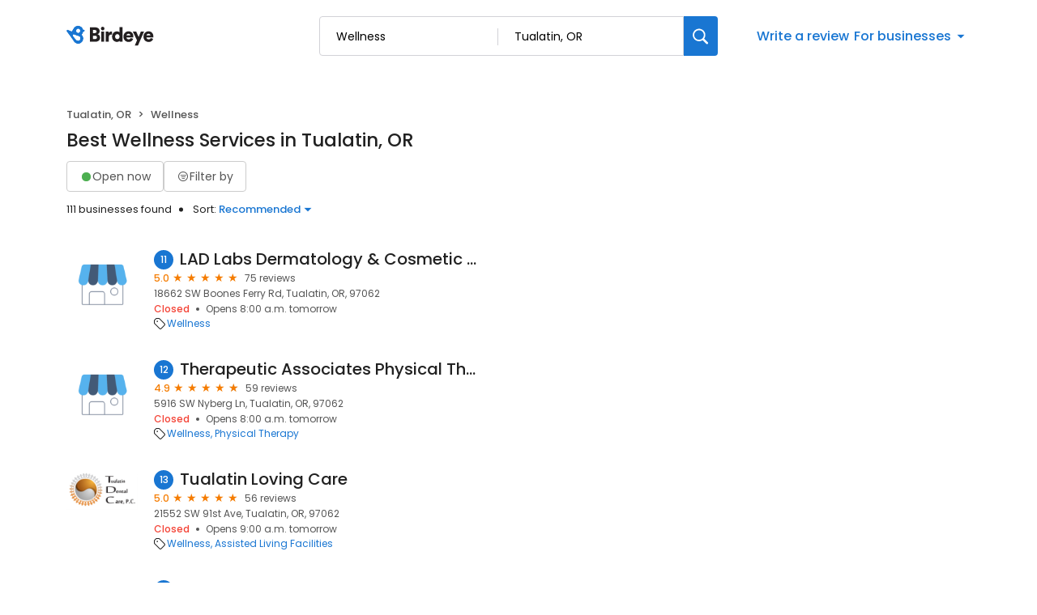

--- FILE ---
content_type: text/css
request_url: https://d3cnqzq0ivprch.cloudfront.net/profiles/production/20260123/free/_next/static/css/9f97c1e9b00c318c.css
body_size: 13805
content:
.styles_container__vcMKt{width:100vw;display:flex;align-items:center;flex-direction:column;padding:80px 15px 60px}.styles_container__vcMKt .styles_successIcon__JX5LO{font-size:50px;color:#34c759}.styles_container__vcMKt .styles_welcomeTitle__I9bkp{color:#212121;text-align:center;font-size:36px;font-weight:500;line-height:44px;letter-spacing:-.6px;margin-bottom:5px}.styles_container__vcMKt .styles_welcomeDescription__It271,.styles_container__vcMKt .styles_welcomeSubDescription__n60_h{color:#212121;text-align:center;font-size:16px;font-weight:400;line-height:26px;margin-bottom:10px}.styles_container__vcMKt .styles_welcomeSubDescription__n60_h{max-width:650px}.styles_container__vcMKt .styles_welcomeCTAContainer__MQ3Qf{margin-top:30px;display:flex;flex-direction:column;gap:12px}.styles_container__vcMKt .styles_welcomeCTAContainer__MQ3Qf .styles_bookCta__MFax3:hover{background-color:#e3effc!important}.styles_container__vcMKt .styles_welcomeCTAContainer__MQ3Qf .styles_seeProfileCta__p322c:hover{color:#135aa0!important}.styles_container__vcMKt .styles_bannerContainer__n2ilR{margin:60px auto}@media(max-width:600px){.styles_container__vcMKt{padding-top:90px}.styles_container__vcMKt .styles_welcomeSubDescription__n60_h{display:block}.styles_container__vcMKt .styles_welcomeSubDescription__n60_h span:last-child{margin-left:5px}.styles_container__vcMKt .styles_welcomeCTAContainer__MQ3Qf{width:100%}.styles_container__vcMKt .styles_welcomeCTAContainer__MQ3Qf button{width:100%!important}.styles_container__vcMKt .styles_bannerContainer__n2ilR{width:100%;margin:32px 0}}.styles_section__mmeYJ{display:flex;padding:60px 0 80px;background:#f2f9ff}.styles_section__mmeYJ h2{color:var(--text-black);font-size:36px;font-style:normal;font-weight:500;line-height:42px;letter-spacing:-.2px;text-align:center;margin:0 0 40px}.styles_cardsWrapper__ni1J6 .styles_link__5_SIM{text-decoration:none;color:var(--text-black)}.styles_cardsWrapper__ni1J6 .styles_card__DsOi2{display:flex;padding:40px 32px;flex-direction:column;align-items:flex-start;border-radius:16px;border:1px solid #d2d2d7;background:#fff;box-shadow:0 2px 8px 0 rgba(0,0,0,.15);cursor:pointer;transition:transform 333ms ease}.styles_cardsWrapper__ni1J6 .styles_card__DsOi2 .styles_iconHeader__0ekUc{display:flex;align-items:center;justify-content:space-between;width:100%;margin-bottom:16px}.styles_cardsWrapper__ni1J6 .styles_card__DsOi2 .styles_iconHeader__0ekUc .styles_icon__2BlT1{font-size:32px;color:var(--text-black)}.styles_cardsWrapper__ni1J6 .styles_card__DsOi2 .styles_iconHeader__0ekUc .styles_extra__mLs8_{color:var(--text-dark-gray);font-size:12px;font-style:normal;font-weight:500;line-height:152%}.styles_cardsWrapper__ni1J6 .styles_card__DsOi2 .styles_title__eNxs1{display:flex;flex-direction:column;gap:8px;margin-bottom:32px}.styles_cardsWrapper__ni1J6 .styles_card__DsOi2 .styles_title__eNxs1 .styles_category__7o8QC{color:#545454;font-size:12px;font-style:normal;font-weight:500;line-height:152%}.styles_cardsWrapper__ni1J6 .styles_card__DsOi2 .styles_title__eNxs1 h3{color:var(--text-black);font-size:18px;font-style:normal;font-weight:500;line-height:normal;letter-spacing:-.2px;min-height:54px;margin:0}.styles_cardsWrapper__ni1J6 .styles_card__DsOi2 .styles_content__xx6nD{width:100%;position:relative;height:170px}.styles_cardsWrapper__ni1J6 .styles_card__DsOi2 .styles_content__xx6nD .styles_cta__gsG_e{height:100%;display:flex;flex-direction:column;justify-content:space-between}.styles_cardsWrapper__ni1J6 .styles_card__DsOi2 .styles_content__xx6nD .styles_cta__gsG_e p{color:var(--text-black);font-size:13px;font-style:normal;font-weight:400;line-height:160%;display:-webkit-box;-webkit-box-orient:vertical;-webkit-line-clamp:3;overflow:hidden;text-overflow:ellipsis;margin:0}.styles_cardsWrapper__ni1J6 .styles_card__DsOi2 .styles_content__xx6nD .styles_cta__gsG_e .styles_btn__genKu{color:var(--primary-blue);font-size:13px;font-style:normal;font-weight:500;line-height:23.01px;display:flex;gap:8px;align-items:center}.styles_cardsWrapper__ni1J6 .styles_card__DsOi2 .styles_content__xx6nD .styles_cta__gsG_e .styles_btn__genKu i{margin-bottom:-2px;font-weight:700}@media(hover:hover){.styles_cardsWrapper__ni1J6 .styles_card__DsOi2:hover{transform:scale(1.02)}}@media only screen and (max-width:992px){.styles_cardsWrapper__ni1J6 .styles_card__DsOi2 .styles_content__xx6nD .styles_imageWrapper__n2JJ8{display:none}.styles_cardsWrapper__ni1J6 .styles_card__DsOi2 .styles_content__xx6nD .styles_cta__gsG_e p{margin-bottom:50px}}.style_loaderBlock__hz2gD{position:absolute;left:50%;top:50%;transform:translate(-50%,-50%);z-index:1;text-align:center}.style_loaderBlock__hz2gD span{font-size:15px;font-weight:300;color:var(--be-blue);line-height:18px;padding:0 0 10px}.style_loaderCircle__aJeob{position:relative;margin:0 auto;width:auto}.style_loaderCircle__aJeob svg path,.style_loaderCircle__aJeob svg rect{fill:#4179d4}.style_loader__TNQqb{border-bottom-color:transparent!important;border-radius:50%;display:inline-block;box-sizing:border-box;animation:style_rotation__PuHB1 1s linear infinite}@keyframes style_rotation__PuHB1{0%{transform:rotate(0deg)}to{transform:rotate(1turn)}}.styles_leadForm__IfMTw{display:flex;flex-direction:column;gap:24px;width:626px;border-radius:10px;padding:24px;box-shadow:0 4px 8px 0 rgba(33,33,33,.18)}.styles_leadForm__IfMTw .styles_inputGroup__oBsV4{display:flex;flex-direction:column;gap:14px}.styles_leadForm__IfMTw .styles_inputsHalfWidth__zTGDe{display:flex;gap:12px;width:100%}@media(max-width:768px){.styles_leadForm__IfMTw .styles_inputsHalfWidth__zTGDe{flex-direction:column}}.styles_leadForm__IfMTw .styles_errorMsg__LGm1z{height:13px;text-align:center;font-size:13px;font-weight:500;color:#b71c1c;width:100%;line-height:13px;margin:5px 0 0;overflow:hidden;text-overflow:ellipsis;white-space:nowrap}.styles_leadForm__IfMTw .styles_ctaAndDisclaimer__P2XU4{display:flex;flex-direction:column;gap:16px}.styles_leadForm__IfMTw .styles_ctaButton__Ay5j1{display:flex;align-items:center;justify-content:center;gap:16px;width:100%;height:50px;color:#fff;border-radius:8px;padding:13px 16px;background:linear-gradient(90deg,rgba(76,22,184,.8),rgba(25,118,210,.8));font-weight:500;font-size:18px;line-height:1.3;letter-spacing:-.04em;text-align:center;vertical-align:middle;outline:0;border:none;cursor:pointer;transition:all .3s ease}.styles_leadForm__IfMTw .styles_ctaButton__Ay5j1 i{margin-top:2px}.styles_leadForm__IfMTw .styles_ctaButton__Ay5j1.styles_loading__LYZ_D,.styles_leadForm__IfMTw .styles_ctaButton__Ay5j1:hover{background:linear-gradient(90deg,rgba(76,22,184,.8),rgba(25,118,210,.8)),linear-gradient(0deg,rgba(0,0,0,.3),rgba(0,0,0,.3))}.styles_leadForm__IfMTw .styles_ctaButton__Ay5j1.styles_disabled__7BR7s{background:#eaeaea;color:#a3a3a3;cursor:not-allowed;box-shadow:none}.styles_leadForm__IfMTw .styles_disclaimer__5PUdp{margin:0;font-weight:400;font-size:13px;line-height:1.5;letter-spacing:-.03em;color:#212121;text-align:left}@media screen and (max-width:630px){.styles_leadForm__IfMTw{box-shadow:none;width:100%;padding:0}}.style_timePickerWrapper__GKX4y{display:flex;justify-content:center}.style_timePickerWrapper__GKX4y .style_blockTimepicker__QPNRc{display:flex;flex-direction:column}.style_timePickerWrapper__GKX4y .style_blockTimepicker__QPNRc .style_timeZone__mlahH{position:relative;display:flex;align-items:center;justify-content:center;width:100%;margin:0 0 25px;cursor:pointer}.style_timePickerWrapper__GKX4y .style_blockTimepicker__QPNRc .style_timeZone__mlahH span{display:inline-block;font-size:12px;line-height:18px;color:var(--grey-55);max-width:145px;overflow:hidden;text-overflow:ellipsis;white-space:nowrap}.style_timePickerWrapper__GKX4y .style_blockTimepicker__QPNRc .style_timeZone__mlahH i{font-size:14px;color:var(--grey-55);padding:0 0 0 3px}.style_timePickerWrapper__GKX4y .style_blockTimepicker__QPNRc .style_timeZone__mlahH .style_globe__KTs4N,.style_timePickerWrapper__GKX4y .style_blockTimepicker__QPNRc .style_timeZone__mlahH .style_triangle__uVMbc{font-size:12px;padding:0;position:relative;top:1px}.style_timePickerWrapper__GKX4y .style_blockTimepicker__QPNRc .style_timeZone__mlahH .style_triangle__uVMbc{left:4px}.style_timePickerWrapper__GKX4y .style_blockTimepicker__QPNRc .style_timeZone__mlahH .style_dropDown__pBPkO{position:absolute;top:25px;right:0;width:324px;border-radius:2px;background:var(--white);box-shadow:2px 2px 10px 0 rgba(0,0,0,.15);z-index:1}.style_timePickerWrapper__GKX4y .style_blockTimepicker__QPNRc .style_timeZone__mlahH .style_dropDown__pBPkO.style_show__l5vbp{display:block}.style_timePickerWrapper__GKX4y .style_blockTimepicker__QPNRc .style_timeZone__mlahH .style_dropDown__pBPkO.style_hidden___H8ze{display:none}.style_timePickerWrapper__GKX4y .style_blockTimepicker__QPNRc .style_timeZone__mlahH .style_dropDown__pBPkO .style_inputWrapper__eCDQM{position:relative}.style_timePickerWrapper__GKX4y .style_blockTimepicker__QPNRc .style_timeZone__mlahH .style_dropDown__pBPkO .style_inputWrapper__eCDQM i{font-size:18px;color:var(--grey-99);position:absolute;top:11px;right:20px}.style_timePickerWrapper__GKX4y .style_blockTimepicker__QPNRc .style_timeZone__mlahH .style_dropDown__pBPkO input[type=text]{display:flex;align-items:center;min-height:38px;border:1px solid #ccc;border-radius:4px;font-size:12px;color:var(--grey-33);margin:10px;width:93%;padding:10px 30px 10px 10px}.style_timePickerWrapper__GKX4y .style_blockTimepicker__QPNRc .style_timeZone__mlahH .style_dropDown__pBPkO input[type=text]:focus,.style_timePickerWrapper__GKX4y .style_blockTimepicker__QPNRc .style_timeZone__mlahH .style_dropDown__pBPkO input[type=text]:focus-within{border:1px solid #2196f3;transition:border 333ms ease}.style_timePickerWrapper__GKX4y .style_blockTimepicker__QPNRc .style_timeZone__mlahH .style_dropDown__pBPkO input[type=text]:-moz-placeholder,.style_timePickerWrapper__GKX4y .style_blockTimepicker__QPNRc .style_timeZone__mlahH .style_dropDown__pBPkO input[type=text]:-ms-input-placeholder,.style_timePickerWrapper__GKX4y .style_blockTimepicker__QPNRc .style_timeZone__mlahH .style_dropDown__pBPkO input[type=text]::-moz-placeholder,.style_timePickerWrapper__GKX4y .style_blockTimepicker__QPNRc .style_timeZone__mlahH .style_dropDown__pBPkO input[type=text]::-webkit-input-placeholder,.style_timePickerWrapper__GKX4y .style_blockTimepicker__QPNRc .style_timeZone__mlahH .style_dropDown__pBPkO input[type=text]::placeholder{font-size:14px;color:var(--grey-99)}.style_timePickerWrapper__GKX4y .style_blockTimepicker__QPNRc .style_timeZone__mlahH .style_dropDown__pBPkO .style_menuList__ssGpP{padding:0 0 5px;margin:0;max-height:195px;overflow-y:auto}.style_timePickerWrapper__GKX4y .style_blockTimepicker__QPNRc .style_timeZone__mlahH .style_dropDown__pBPkO .style_menuList__ssGpP li{position:relative}.style_timePickerWrapper__GKX4y .style_blockTimepicker__QPNRc .style_timeZone__mlahH .style_dropDown__pBPkO .style_menuList__ssGpP li a{display:flex;align-items:center;text-decoration:none;font-size:12px;padding:10px 15px;color:var(--deep-navy);cursor:pointer}.style_timePickerWrapper__GKX4y .style_blockTimepicker__QPNRc .style_timeZone__mlahH .style_dropDown__pBPkO .style_menuList__ssGpP li a i[class*=icon-post_reply]{display:none}.style_timePickerWrapper__GKX4y .style_blockTimepicker__QPNRc .style_timeZone__mlahH .style_dropDown__pBPkO .style_menuList__ssGpP li a.style_selected__fzEyx,.style_timePickerWrapper__GKX4y .style_blockTimepicker__QPNRc .style_timeZone__mlahH .style_dropDown__pBPkO .style_menuList__ssGpP li a:hover{background:#f4f6f7}.style_timePickerWrapper__GKX4y .style_blockTimepicker__QPNRc .style_timeZone__mlahH .style_dropDown__pBPkO .style_menuList__ssGpP li a.style_selected__fzEyx i[class*=icon-post_reply]{display:flex}.style_timePickerWrapper__GKX4y .style_blockTimepicker__QPNRc .style_label__qetcQ{display:flex;justify-content:center;font-size:13px;line-height:30px;color:var(--grey-33);margin:0 0 5px;text-align:center}.style_timePickerWrapper__GKX4y .style_blockTimepicker__QPNRc .style_noSlots__4LVUW{display:flex;justify-content:center;font-size:15px;line-height:18px;color:var(--grey-55);text-align:center;position:relative;max-width:150px;top:32%;font-weight:300}.style_timePickerWrapper__GKX4y .style_blockTimepicker__QPNRc .style_date__weART{display:flex;justify-content:center;margin:10px 0 5px}.style_timePickerWrapper__GKX4y .style_blockTimepicker__QPNRc .style_date__weART label{font-size:15px;color:var(--be-blue);line-height:18px}.style_timePickerWrapper__GKX4y .style_blockTimepicker__QPNRc .style_date__weART label i{font-size:12px}.style_timePickerWrapper__GKX4y .style_blockTimepicker__QPNRc .style_timeSlot__Gr7xs{display:flex;flex-direction:column;align-items:center;overflow:hidden auto;height:260px;-webkit-font-smoothing:antialiased;scroll-behavior:smooth;position:relative;scrollbar-width:none}.style_timePickerWrapper__GKX4y .style_blockTimepicker__QPNRc .style_timeSlot__Gr7xs ::-webkit-scrollbar{width:0}.style_timePickerWrapper__GKX4y .style_blockTimepicker__QPNRc .style_timeSlot__Gr7xs ::-webkit-scrollbar-track{box-shadow:0 none;border-radius:8px}.style_timePickerWrapper__GKX4y .style_blockTimepicker__QPNRc .style_timeSlot__Gr7xs ::-webkit-scrollbar-thumb{border-radius:8px;background:transparent}.style_timePickerWrapper__GKX4y .style_blockTimepicker__QPNRc .style_timeSlot__Gr7xs ::-webkit-scrollbar-thumb:hover{background:transparent}.style_timePickerWrapper__GKX4y .style_blockTimepicker__QPNRc .style_timeSlot__Gr7xs button{display:flex;align-items:center;justify-content:center;font-size:14px;color:var(--grey-44);line-height:18px;width:100%;max-width:150px;min-height:48px;height:48px;border-radius:4px;border:1px solid var(--grey-44);background:transparent;margin:0 0 4px;cursor:pointer}.style_timePickerWrapper__GKX4y .style_blockTimepicker__QPNRc .style_timeSlot__Gr7xs button.style_selected__fzEyx,.style_timePickerWrapper__GKX4y .style_blockTimepicker__QPNRc .style_timeSlot__Gr7xs button:hover{color:var(--be-blue);border:1px solid var(--be-blue)}@media(max-width:767px){.style_timePickerWrapper__GKX4y{width:100%}.style_timePickerWrapper__GKX4y .style_blockTimepicker__QPNRc{position:relative;width:100%}.style_timePickerWrapper__GKX4y .style_blockTimepicker__QPNRc .style_noSlots__4LVUW{max-width:100%;top:0}.style_timePickerWrapper__GKX4y .style_blockTimepicker__QPNRc .style_timeZone__mlahH .style_dropDown__pBPkO{right:unset}.style_timePickerWrapper__GKX4y .style_blockTimepicker__QPNRc .style_timeSlot__Gr7xs{height:360px}.style_timePickerWrapper__GKX4y .style_blockTimepicker__QPNRc .style_timeSlot__Gr7xs button{max-width:500px}}.style_button__TGceX{display:flex;align-items:center;justify-content:center;background-color:#1976d2;width:100%;min-width:160px;height:40px;font-size:14px;font-weight:700;color:#fff;border:0;margin:0 auto;border-radius:4px;box-shadow:0 2px 6px 0 rgba(0,0,0,.15);padding:0 15px;transition:background-color .2s ease-in;text-transform:uppercase;cursor:pointer}.style_button__TGceX.style_transparent__RBopK{color:transparent}.style_button__TGceX.style_relative__tYvfn{position:relative}.style_button__TGceX:disabled{cursor:not-allowed;color:#fff;opacity:.7}.style_button__TGceX:hover:not(:disabled){background-color:#135aa0}.ClaimProfileCard_claimProfileCard__sHpqG{padding:10px;border-radius:10px;border:1px solid #1976d2;width:100%}.ClaimProfileCard_claimProfileCard__sHpqG .ClaimProfileCard_wrapper__BKWua{display:flex;align-items:center}.ClaimProfileCard_claimProfileCard__sHpqG .ClaimProfileCard_wrapper__BKWua i{color:#1976d2;margin-right:10px;font-weight:lighter}.ClaimProfileCard_claimProfileCard__sHpqG .ClaimProfileCard_wrapper__BKWua .ClaimProfileCard_businessName__5ipLV{font-weight:500;font-size:16px;line-height:30px;color:#000;overflow:hidden;text-overflow:ellipsis}.ClaimProfileCard_claimProfileCard__sHpqG ul{list-style-type:none;padding-left:0;margin-bottom:0;margin-top:0}.ClaimProfileCard_claimProfileCard__sHpqG ul li{margin-bottom:5px;display:flex;align-items:center;overflow:hidden}.ClaimProfileCard_claimProfileCard__sHpqG ul li i{color:#555;font-size:16px;width:16px}.ClaimProfileCard_claimProfileCard__sHpqG ul li p{font-size:13px;line-height:20px;color:#555;margin-left:27px;margin-bottom:0;margin-top:0}.styles_formWrapper__ODX6l{display:flex;flex-direction:column;align-items:center;justify-content:flex-start;background:#fff;border-radius:10px;width:420px;max-width:100%}.styles_formWrapper__ODX6l .styles_leadForm___iI54{display:flex;flex-direction:column;gap:12px;justify-content:center;width:100%}.styles_formWrapper__ODX6l .styles_leadForm___iI54 .styles_businessCard__kl08f{display:flex;flex-direction:column;gap:6px;padding:10px 12px;border-radius:8px;border:1px solid #1976d2;width:100%}.styles_formWrapper__ODX6l .styles_leadForm___iI54 .styles_businessCard__kl08f .styles_wrapper__v_sC2{display:flex;align-items:center}.styles_formWrapper__ODX6l .styles_leadForm___iI54 .styles_businessCard__kl08f .styles_wrapper__v_sC2 i{color:#1976d2;margin-right:13px;font-weight:lighter}.styles_formWrapper__ODX6l .styles_leadForm___iI54 .styles_businessCard__kl08f .styles_wrapper__v_sC2 .styles_businessName__H5XpG{font-weight:700;font-size:13px;line-height:16px;letter-spacing:.1px;color:#000;overflow:hidden;text-overflow:ellipsis;white-space:nowrap}.styles_formWrapper__ODX6l .styles_leadForm___iI54 .styles_businessCard__kl08f .styles_businessAddress__fKU_z,.styles_formWrapper__ODX6l .styles_leadForm___iI54 .styles_businessCard__kl08f .styles_businessPhone__klH5u{font-size:11px;line-height:11px;color:#555;font-weight:400;margin-left:25px;margin-bottom:0;margin-top:0}.styles_formWrapper__ODX6l .styles_leadForm___iI54 .styles_inputField__XrJb3 input{border-radius:8px}@media(max-width:767px){.styles_formWrapper__ODX6l .styles_leadForm___iI54 .styles_inputField__XrJb3 input{font-size:12px}}.styles_formWrapper__ODX6l .styles_leadForm___iI54 .styles_submitButton__KG2jK{font-size:13px;line-height:150%;letter-spacing:-.03em;font-weight:400;text-align:center;border-radius:8px;box-shadow:none;text-transform:none;margin-top:8px}@media(max-width:767px){.styles_formWrapper__ODX6l .styles_leadForm___iI54 .styles_submitButton__KG2jK{font-size:14px}}.styles_formWrapper__ODX6l .styles_leadForm___iI54 .styles_errorMsg__M5es_{display:inline-block;height:20px;text-align:center;font-size:12px;font-weight:500;color:#f44336;width:100%;line-height:20px;margin:0}.styles_formWrapper__ODX6l .styles_consentText__CcVNI{color:#212121;font-size:13px;line-height:150%;letter-spacing:-.03em;font-weight:400;margin-top:20px;text-align:left}.styles_formWrapper__ODX6l .styles_consentText__CcVNI a{color:#1976d2;text-decoration:none}.styles_formWrapper__ODX6l .styles_consentText__CcVNI a:hover{text-decoration:underline;-webkit-text-decoration-color:#1976d2;text-decoration-color:#1976d2}@media(max-width:767px){.styles_formWrapper__ODX6l .styles_consentText__CcVNI{font-size:11px}}.FloatingInput_inputBoxWrapper__zSXJW{position:relative;width:100%}.FloatingInput_inputBoxWrapper__zSXJW input{position:relative;padding:18px 18px 6px;width:100%;background:#fff;height:56px;border-radius:4px;min-height:45px;border:1px solid #ccc;transition:all 333ms ease;font-size:12px;color:var(--text-black);outline:none}.FloatingInput_inputBoxWrapper__zSXJW input:placeholder-shown{color:var(--text-black)}.FloatingInput_inputBoxWrapper__zSXJW input:focus{border:1px solid #2196f3;box-shadow:0 0 0 1px #2196f3}.FloatingInput_inputBoxWrapper__zSXJW label{position:absolute;top:7px;left:19px;font-size:12px;font-weight:400;color:#777;transform:translateY(13px);transform-origin:left top;transition-duration:.3s;opacity:.75;display:flex;align-items:center;gap:2px;pointer-events:none}.FloatingInput_inputBoxWrapper__zSXJW label .FloatingInput_info__0lnWw{position:relative;pointer-events:auto}.FloatingInput_inputBoxWrapper__zSXJW label .FloatingInput_info__0lnWw .FloatingInput_icon__OeYv4{color:var(--grey-89);cursor:pointer;width:15px;height:15px;font-size:12px;display:flex;align-items:center}.FloatingInput_inputBoxWrapper__zSXJW label .FloatingInput_info__0lnWw .FloatingInput_icon__OeYv4:before{color:var(--grey-89)}.FloatingInput_inputBoxWrapper__zSXJW label .FloatingInput_info__0lnWw .FloatingInput_icon__OeYv4:hover~.FloatingInput_content__ZVtaQ{opacity:1;visibility:visible;transform:translate3d(50%,0,0)}.FloatingInput_inputBoxWrapper__zSXJW label .FloatingInput_info__0lnWw .FloatingInput_content__ZVtaQ{position:absolute;top:18px;right:50%;max-width:238px;width:max-content;text-align:center;z-index:1;opacity:0;visibility:hidden;border-radius:2px;padding:10px;color:var(--white);font-weight:300;font-size:12px;background-color:#455b76;box-shadow:0 0 15px 0 rgba(0,0,0,.1);transform:translate3d(50%,.5em,0);transition:all .15s ease-in-out}.FloatingInput_inputBoxWrapper__zSXJW input:-webkit-autofill~label,.FloatingInput_inputBoxWrapper__zSXJW input:focus~label,.FloatingInput_inputBoxWrapper__zSXJW input:not([value=""]):disabled+label,.FloatingInput_inputBoxWrapper__zSXJW input:not([value=""]):read-only+label,.FloatingInput_inputBoxWrapper__zSXJW input:not([value=""]):valid+label{font-size:8px!important;transform:translateY(6px);font-weight:400;opacity:1}.FloatingInput_inputBoxWrapper__zSXJW input:disabled{cursor:not-allowed;opacity:.6}.FloatingInput_inputBoxWrapper__zSXJW input:focus~label{color:#2196f3}.FloatingInput_inputBoxWrapper__zSXJW.FloatingInput_error__i5jrN input:not(:focus){border:1px solid #f44336!important}.FloatingInput_inputBoxWrapper__zSXJW.FloatingInput_error__i5jrN input:not(:focus)~label{color:#f44336!important}.FloatingInput_inputBoxWrapper__zSXJW .FloatingInput_toolTip__wxV2C{position:absolute;top:1px;right:5px;display:flex;align-items:center;width:20px;justify-content:center;background:#fff;height:calc(100% - 2px);background:var(--white)}.FloatingInput_inputBoxWrapper__zSXJW .FloatingInput_toolTip__wxV2C .FloatingInput_icon__OeYv4{position:relative;top:0;left:0;font-size:20px;color:var(--grey-89);display:flex;align-items:center;cursor:pointer}.FloatingInput_inputBoxWrapper__zSXJW .FloatingInput_toolTip__wxV2C .FloatingInput_icon__OeYv4:before{color:var(--grey-89)}.FloatingInput_inputBoxWrapper__zSXJW .FloatingInput_toolTip__wxV2C .FloatingInput_icon__OeYv4:hover~p{opacity:1;visibility:visible;transform:translateZ(0)}.FloatingInput_inputBoxWrapper__zSXJW .FloatingInput_toolTip__wxV2C p{position:absolute;top:28px;right:-8px;min-width:160px;text-align:center;z-index:1;opacity:0;visibility:hidden;border-radius:2px;padding:10px;color:var(--white);font-weight:300;font-size:12px;background-color:#455b76;box-shadow:0 0 15px 0 rgba(0,0,0,.1);transform:translate3d(0,.5em,0);transition:all .15s ease-in-out}.FloatingInput_inputBoxWrapper__zSXJW .FloatingInput_toolTip__wxV2C p:before{content:"";width:0;height:0;border-left:7px solid transparent;border-right:7px solid transparent;border-bottom:7px solid #455b76;position:absolute;top:-6px;right:10px}.SearchBusinessSection_searchNewBusiness__AqH_Y h1{color:var(--text-black);font-size:23px;font-weight:700;margin:40px 0 30px;line-height:28px}@media only screen and (max-width:991px){.SearchBusinessSection_actions__Vdeg7{flex-direction:column-reverse}.SearchBusinessSection_actions__Vdeg7 button{margin-bottom:12px;padding:15px 30px}}.ClaimYourBusinessTemplateMobile_container__dRsX_{width:100%;padding:40px 20px 0}.ClaimYourBusinessTemplateMobile_container__dRsX_ h1{color:var(--text-black);font-size:23px;font-weight:700;margin-top:0;margin-bottom:30px}.FinishClaim_oldBusiness__BsHag h1{color:var(--text-black);font-size:23px;font-weight:700;margin:40px 0 12px;line-height:28px}.FinishClaim_oldBusiness__BsHag p{color:var(--text-dark-gray);font-size:15px;font-weight:400;line-height:20px;margin:0 0 40px}.FinishClaim_oldBusiness__BsHag .FinishClaim_businessCardWrapper__1z1Bi{max-width:400px}.FinishClaim_oldBusiness__BsHag .FinishClaim_actions__VvdhA{margin-top:30px;display:flex}.FinishClaim_oldBusiness__BsHag .FinishClaim_actions__VvdhA button{margin-right:10px}@media only screen and (max-width:991px){.FinishClaim_actions__VvdhA{flex-direction:column-reverse}.FinishClaim_actions__VvdhA button{margin-bottom:12px;padding:15px 30px}}.AddBusinessDetailsForm_container__4nZpo .AddBusinessDetailsForm_header__C_xsV{margin-bottom:30px}.AddBusinessDetailsForm_container__4nZpo .AddBusinessDetailsForm_header__C_xsV h1{color:var(--text-black);font-size:23px;font-weight:700;margin:0 0 8px}.AddBusinessDetailsForm_container__4nZpo .AddBusinessDetailsForm_header__C_xsV p{color:var(--text-dark-gray);font-size:15px;font-weight:400;line-height:20px}.AddBusinessDetailsForm_container__4nZpo .AddBusinessDetailsForm_errorAlert__PaQcy{width:100%;border-radius:4px;background:#fdecea;display:flex;align-items:flex-start;justify-content:flex-start;margin-bottom:16px}.AddBusinessDetailsForm_container__4nZpo .AddBusinessDetailsForm_errorAlert__PaQcy .AddBusinessDetailsForm_cross__yZHP8{width:40px;height:56px;display:flex;align-items:center;justify-content:center;color:#f44336}.AddBusinessDetailsForm_container__4nZpo .AddBusinessDetailsForm_errorAlert__PaQcy .AddBusinessDetailsForm_cross__yZHP8 i{font-size:16px}.AddBusinessDetailsForm_container__4nZpo .AddBusinessDetailsForm_errorAlert__PaQcy .AddBusinessDetailsForm_message__Sgx_U{padding:17px 0;color:var(--grey-212121,#212121);font-size:15px;font-weight:400;flex:1 1}.AddBusinessDetailsForm_container__4nZpo .AddBusinessDetailsForm_errorAlert__PaQcy .AddBusinessDetailsForm_message__Sgx_U a{color:#1976d2;text-decoration:none}.AddBusinessDetailsForm_container__4nZpo .AddBusinessDetailsForm_errorAlert__PaQcy .AddBusinessDetailsForm_close__S3__y{width:40px;height:56px;display:flex;align-items:center;justify-content:center}.AddBusinessDetailsForm_container__4nZpo .AddBusinessDetailsForm_errorAlert__PaQcy .AddBusinessDetailsForm_close__S3__y button{background-color:transparent;border:0;outline:0;display:flex;align-items:center;justify-content:center;cursor:pointer}.AddBusinessDetailsForm_container__4nZpo .AddBusinessDetailsForm_errorAlert__PaQcy .AddBusinessDetailsForm_close__S3__y button i{font-size:24px}.AddBusinessDetailsForm_container__4nZpo .AddBusinessDetailsForm_formContainer__d2PjY h2{margin:0 0 20px}.AddBusinessDetailsForm_container__4nZpo .AddBusinessDetailsForm_formContainer__d2PjY .AddBusinessDetailsForm_formControl__Q3ekl{margin-bottom:16px}.AddBusinessDetailsForm_container__4nZpo .AddBusinessDetailsForm_formContainer__d2PjY .AddBusinessDetailsForm_actions__2TiuX{margin-top:30px;display:flex}.AddBusinessDetailsForm_container__4nZpo .AddBusinessDetailsForm_formContainer__d2PjY .AddBusinessDetailsForm_actions__2TiuX button{margin-right:10px}.AddBusinessDetailsForm_container__4nZpo .AddBusinessDetailsForm_formContainer__d2PjY div[class=row]{margin:0}.AddBusinessDetailsForm_container__4nZpo .AddBusinessDetailsForm_heading__vOBSo{margin:0;line-height:38px}.AddBusinessDetailsForm_container__4nZpo .AddBusinessDetailsForm_subTitle__mPdQH{color:#212121;font-size:13px;font-weight:400;line-height:24px;margin:8px 0 0}.AddBusinessDetailsForm_container__4nZpo .AddBusinessDetailsForm_halfFieldRight__tVjbW{padding:0 0 0 8px}.AddBusinessDetailsForm_container__4nZpo .AddBusinessDetailsForm_halfFieldLeft__Io9iE{padding:0 8px 0 0}.AddBusinessDetailsForm_loader__9YiTe{position:fixed!important;top:0;left:0;bottom:0;right:0;z-index:100}.AddBusinessDetailsForm_loader__9YiTe .AddBusinessDetailsForm_spinner__7dHH5{position:absolute!important;top:50%;left:50%;transform:translate(-50%,-50%);background:#fff;padding:32px;border-radius:10px;box-shadow:0 7px 29px 0 hsla(240,5%,41%,.2)}@media only screen and (max-width:991px){.AddBusinessDetailsForm_container__4nZpo .AddBusinessDetailsForm_formContainer__d2PjY .AddBusinessDetailsForm_actions__2TiuX{flex-direction:column-reverse}.AddBusinessDetailsForm_container__4nZpo .AddBusinessDetailsForm_formContainer__d2PjY .AddBusinessDetailsForm_actions__2TiuX button{margin-right:0;margin-bottom:12px;padding:15px 30px}.AddBusinessDetailsForm_container__4nZpo .AddBusinessDetailsForm_halfFieldLeft__Io9iE,.AddBusinessDetailsForm_container__4nZpo .AddBusinessDetailsForm_halfFieldRight__tVjbW{padding:0}}.ExploreByCategory_section__OFcIE{padding:60px 0}.styles_section__pIt8x{padding:40px 0;position:relative;margin-bottom:20px}.styles_section__pIt8x .styles_flexContainer__z1UKh{display:flex;gap:80px;align-items:center}.styles_section__pIt8x .styles_searchContainer__60lF2{display:flex;flex-direction:column;gap:40px}.styles_section__pIt8x .styles_searchContainer__60lF2 .styles_title__pTqlr{display:flex;flex-direction:column;gap:12px;max-width:562px}.styles_section__pIt8x .styles_searchContainer__60lF2 .styles_title__pTqlr h1{color:#212121;font-size:60px;font-style:normal;font-weight:600;line-height:105%;letter-spacing:-.6px;margin:0}.styles_section__pIt8x .styles_searchContainer__60lF2 .styles_title__pTqlr p{margin:0;color:#212121;font-size:20px;font-style:normal;font-weight:500;line-height:32px;letter-spacing:-.6px}.styles_section__pIt8x .styles_searchContainer__60lF2 .styles_searchForm__41lsp .styles_container__TqyBS{padding:3px;border-radius:15px;border:1px solid #d9d9d9}.styles_section__pIt8x .styles_searchContainer__60lF2 .styles_searchForm__41lsp .styles_button__YpREx{border-radius:10px}.styles_section__pIt8x .styles_searchContainer__60lF2 .styles_searchForm__41lsp .styles_fields__vDTUp{border:0}.styles_section__pIt8x .styles_searchContainer__60lF2 .styles_searchForm__41lsp .styles_businessResults__zBanw{left:0;right:23%;top:103%}.styles_section__pIt8x .styles_searchContainer__60lF2 .styles_searchForm__41lsp .styles_locationResults__dujOh{top:103%}.styles_section__pIt8x .styles_imagesContainer__UBduo{flex:1 1;height:400px;display:flex;align-items:center}.styles_section__pIt8x .styles_imagesContainer__UBduo img{width:100%;height:auto}@media only screen and (max-width:991px){.styles_section__pIt8x .styles_flexContainer__z1UKh{gap:20px}}.styles_section__AxOJV{display:flex;flex-direction:column;padding:30px 0;margin-bottom:20px}.styles_section__AxOJV .styles_title__DKzWq{display:flex;flex-direction:column;gap:12px;max-width:562px;margin:0 auto}.styles_section__AxOJV .styles_title__DKzWq h1{color:#212121;font-size:48px;font-style:normal;font-weight:600;line-height:52px;letter-spacing:-.6px;margin:0}.styles_section__AxOJV .styles_title__DKzWq p{color:#212121;font-size:20px;font-style:normal;font-weight:400;line-height:32px;letter-spacing:-.6px;margin:0}.styles_section__AxOJV .styles_searchContainer__oxuZS{display:flex;justify-content:center;margin-top:30px}.styles_section__AxOJV .styles_searchContainer__oxuZS>form{flex:1 1;max-width:400px}.styles_section__AxOJV .styles_imagesContainer__RHjqe{margin-top:40px;height:-moz-fit-content;height:fit-content}.styles_section__AxOJV .styles_imagesContainer__RHjqe img{width:100%;height:auto}.ActivityPosts_reviewCardWrapper__iBZnM{margin-bottom:40px}.ActivityPosts_reviewCardWrapper__iBZnM>div:first-of-type,.ActivityPosts_reviewCardWrapper__iBZnM>div:last-of-type{padding-top:30px}.ActivityPosts_showMoreBtn__ne_ds{color:var(--primary-blue);text-align:center;font-size:18px;font-weight:500;line-height:24px;text-decoration:none;max-width:max-content;display:block;margin:0 auto;cursor:pointer;background-color:transparent;border:none;outline:none}.ActivityPosts_showMoreBtn__ne_ds:hover{color:var(--blue-hover)}.ActivityPosts_loader__dFe2Z{width:100%}.ActivityPost_reviewCard__3kk99{border-radius:6px;border:1px solid #d2d2d7;padding:30px;margin-bottom:24px}.ActivityPost_reviewCard__3kk99 figure{margin:0 0 1rem;flex-shrink:0}.ActivityPost_reviewCard__3kk99 img{max-width:100%;height:auto}.ActivityPost_reviewCard__3kk99 h3{color:var(--primary-blue);font-size:16px;font-weight:500;margin-bottom:20px;overflow:hidden;text-overflow:ellipsis}.ActivityPost_reviewCard__3kk99 h3 a{text-decoration:none;color:inherit}.ActivityPost_reviewCard__3kk99 h3:hover{color:var(--blue-hover)}.ActivityPost_reviewerInfo__7GARq{display:flex}.ActivityPost_reviewerInfo__7GARq .ActivityPost_clientImage__Uuh3Q{margin-right:12px}.ActivityPost_reviewerInfo__7GARq .ActivityPost_clientImage__Uuh3Q img{width:45px;height:45px;border-radius:23px}.ActivityPost_reviewerInfo__7GARq .ActivityPost_basicDetails__HzeFR{overflow:hidden;flex:1 1;min-width:0}.ActivityPost_reviewerInfo__7GARq .ActivityPost_basicDetails__HzeFR .ActivityPost_noRating__8sR2b{color:var(--text-black);font-size:11px;font-weight:400;text-decoration:none}.ActivityPost_reviewerInfo__7GARq .ActivityPost_name__CaJ5g{color:var(--text-black);font-size:14px;font-weight:500;display:flex;align-items:center}.ActivityPost_reviewerInfo__7GARq .ActivityPost_name__CaJ5g span{white-space:nowrap;overflow:hidden;text-overflow:ellipsis}.ActivityPost_reviewerInfo__7GARq .ActivityPost_name__CaJ5g .ActivityPost_no-link__p4e3Z{font-size:11px;font-weight:400;margin-left:6px}.ActivityPost_reviewerInfo__7GARq .ActivityPost_name__CaJ5g button{color:var(--primary-blue);font-size:11px;font-weight:400;background:none;padding:0;text-decoration:none;border:none;margin-left:6px;flex-shrink:0;cursor:pointer}.ActivityPost_reviewerInfo__7GARq .ActivityPost_name__CaJ5g button:hover{color:var(--blue-hover)}.ActivityPost_description__rMM9a{color:var(--text-black);font-size:13px;font-weight:400}.ActivityPost_description__rMM9a p{margin:0}.styles_pageContainer__ru0rC{max-width:790px;padding-bottom:100px}.styles_formContainer__QRn8t{border-radius:20px;border:1px solid #e9e9eb;padding:32px}.styles_formContainer__QRn8t .styles_formSection__B6tMH{margin-bottom:40px}.styles_formContainer__QRn8t .styles_formSection__B6tMH h2{margin:0 0 20px;color:#555;font-size:16px;font-style:normal;font-weight:500;line-height:22px}.styles_formContainer__QRn8t .styles_formSection__B6tMH .styles_formControl__XPHnz{margin-bottom:16px}.styles_formContainer__QRn8t .styles_heading__bOfl6{margin:0;color:#555;font-size:36px;font-style:normal;font-weight:500;line-height:38px}.styles_formContainer__QRn8t .styles_subTitle__Qkd_3{color:#212121;font-size:13px;font-weight:400;line-height:24px;margin:8px 0 0}.styles_formContainer__QRn8t .styles_halfFieldRight__lWyBg{padding:0 0 0 8px}.styles_formContainer__QRn8t .styles_halfFieldLeft___D0gK{padding:0 8px 0 0}.styles_formContainer__QRn8t .styles_checkboxInput__1mcE5{display:flex;gap:12px;color:#212121;font-size:15px;font-style:normal;font-weight:400;line-height:normal}.styles_formContainer__QRn8t .styles_otherEditDetailsSection__zVFDr .styles_formFields__fcO3N{display:flex;flex-direction:column;gap:9px}.styles_formContainer__QRn8t .styles_otherEditDetailsSection__zVFDr .styles_details__pvJ5h{padding-left:35px;margin-top:9px}.styles_formContainer__QRn8t .styles_otherEditDetailsSection__zVFDr .styles_details__pvJ5h .styles_error__f_nhh{margin-top:10px;font-size:14px;color:var(--danger-red)}.styles_formContainer__QRn8t .styles_otherEditDetailsSection__zVFDr .styles_details__pvJ5h .styles_error__f_nhh i{margin-right:5px}.styles_formContainer__QRn8t .styles_otherEditDetailsSection__zVFDr .styles_additionalChanges__5_AbP{margin-top:20px}.styles_formContainer__QRn8t .styles_otherEditDetailsSection__zVFDr .styles_additionalChanges__5_AbP .styles_textArea__XU_3v{width:100%;height:120px;border-radius:6px;border:1px solid #999;outline:none;padding:16px 20px}.styles_formContainer__QRn8t .styles_otherEditDetailsSection__zVFDr .styles_additionalChanges__5_AbP .styles_textArea__XU_3v:focus{border:1px solid #2196f3;box-shadow:0 0 0 1px #2196f3}.styles_formContainer__QRn8t .styles_otherEditDetailsSection__zVFDr .styles_additionalChanges__5_AbP .styles_error__f_nhh{font-size:14px;color:var(--danger-red)}.styles_formContainer__QRn8t .styles_otherEditDetailsSection__zVFDr .styles_additionalChanges__5_AbP .styles_error__f_nhh i{margin-right:5px}.styles_formContainer__QRn8t .styles_otherEditDetailsSection__zVFDr .styles_datePicker__ISgEj{margin-left:12px}.styles_formContainer__QRn8t .styles_otherEditDetailsSection__zVFDr .styles_datePicker__ISgEj .styles_datePickerInput__qRzPA{padding:7px}@media only screen and (max-width:991px){.styles_formContainer__QRn8t{border-radius:0;border:0;padding:0}}.styles_fieldWrapper__8so8c{position:relative;display:inline-block}.styles_fieldWrapper__8so8c .styles_inputWrapper__6W2yj{position:relative;display:flex;align-items:center;border-radius:4px;border:1px solid var(--lightgray);padding:5px;background:#fff;transition:all 333ms ease}.styles_fieldWrapper__8so8c .styles_inputWrapper__6W2yj:focus-within{outline:none;border:1px solid #2196f3;box-shadow:0 0 0 1px #2196f3}.styles_fieldWrapper__8so8c .styles_inputWrapper__6W2yj i{height:20px;width:20px;font-size:10px;display:flex;align-items:center;justify-content:center}.styles_fieldWrapper__8so8c .styles_inputWrapper__6W2yj input{border:0;outline:0}.styles_fieldWrapper__8so8c .styles_calendarDropdown__q39FE{position:absolute;top:102%;width:373px;height:auto;background-color:#fff;border-radius:12px;background:#fff;box-shadow:0 4px 6px 0 rgba(0,0,0,.15);z-index:100;padding:20px}.FloatingSelect_label__XLBcu{position:absolute;top:7px;left:19px;font-size:12px;font-weight:400;color:#777;transform:translateY(13px);transform-origin:left top;transition-duration:.3s;opacity:.75;pointer-events:none}.FloatingSelect_label__XLBcu.FloatingSelect_focused__hUICl{color:#2196f3}.FloatingSelect_label__XLBcu.FloatingSelect_focused__hUICl,.FloatingSelect_label__XLBcu.FloatingSelect_hasValue__z068k{font-size:8px;transform:translateY(6px);font-weight:400;opacity:1}.FloatingSelect_toolTip__tfzeD{display:flex;justify-content:center;width:20px;height:calc(100% - 16px)}.FloatingSelect_toolTip__tfzeD .FloatingSelect_icon___yf1b{position:relative;top:0;left:0;font-size:20px;color:var(--grey-89);display:flex;align-items:center;cursor:pointer}.FloatingSelect_toolTip__tfzeD .FloatingSelect_icon___yf1b:before{color:var(--grey-89)}.FloatingSelect_toolTip__tfzeD .FloatingSelect_icon___yf1b:hover~p{opacity:1;visibility:visible;transform:translateZ(0)}.FloatingSelect_toolTip__tfzeD p{position:absolute;top:28px;right:0;min-width:260px;text-align:center;z-index:2;opacity:0;visibility:hidden;border-radius:2px;padding:10px;color:var(--white);font-weight:300;font-size:15px;background-color:#455b76;box-shadow:0 0 15px 0 rgba(0,0,0,.1);transform:translate3d(0,.5em,0);transition:all .15s ease-in-out}.FloatingSelect_toolTip__tfzeD p:before{content:"";width:0;height:0;border-left:7px solid transparent;border-right:7px solid transparent;border-bottom:7px solid #455b76;position:absolute;top:-6px;right:10px}.FloatingSelect_error__j9W1y{border-color:#f44336!important}.FloatingSelect_error__j9W1y label{color:#f44336!important}.FloatingSelect_error__j9W1y div[class*=placeholder]{color:#f44336!important;font-weight:300}.FloatingSelect_nonFloatinglabel__APiSA{display:flex;align-items:center;gap:4px;font-size:12px;font-weight:400;line-height:18px;color:#212121}.FloatingSelect_selectWrapper___Evl6{display:flex;flex-direction:column;gap:4px;width:100%}.ScanBusinessForm_FormContainer__8Z3RZ div[class^=selectBtn] div:first-child,.ScanBusinessForm_FormContainer__8Z3RZ input{border-radius:0!important;font-size:15px!important;padding-bottom:3px!important}.ScanBusinessForm_FormContainer__8Z3RZ input:focus~label,.ScanBusinessForm_FormContainer__8Z3RZ input:not([value=""]):valid~label{font-size:11px!important}.ScanBusinessForm_FormContainer__8Z3RZ div[class^=selectBtn] div:first-child~label,.ScanBusinessForm_FormContainer__8Z3RZ input~label{font-size:15px!important;top:4px!important;color:#777}.ScanBusinessForm_FormContainer__8Z3RZ div[class^=selectBtn] div:first-child{padding-top:14px!important;font-weight:400}.ScanBusinessForm_FormContainer__8Z3RZ div.multiSelectTarget div:first-child,.ScanBusinessForm_FormContainer__8Z3RZ div.multiSelectTarget div:last-child{border-radius:0!important}.ScanBusinessForm_FormContainer__8Z3RZ div.multiSelectTarget div:first-child label{font-size:15px!important;color:#777}.ScanBusinessForm_FormContainer__8Z3RZ div.radioButtonTarget,.ScanBusinessForm_FormContainer__8Z3RZ div.radioButtonTarget label,.ScanBusinessForm_FormContainer__8Z3RZ div.radioButtonTarget label:after{border-radius:0!important}.ScanBusinessForm_FormContainer__8Z3RZ div[class^=BusinessSearchAssist_container__] p[class^=BusinessSearchAssist_businessInfo__]{left:8px;top:30px;font-size:12px;color:#455b76;margin:0;background:transparent;text-align:left;background:#f4f6f7;padding:28px 10px 6px;width:calc(100% - 16px);height:50px;z-index:-1}.ScanBusinessForm_FormContainer__8Z3RZ{position:relative;z-index:1;width:100%;background-color:transparent;border-radius:4px;margin:0 0 20px;opacity:1;visibility:visible;transform:translate(0);transition:all .5s ease-in-out .5s;text-align:left;height:max-content;min-height:381px}.ScanBusinessForm_FormContainer__8Z3RZ .ScanBusinessForm_leadIntentInChannel__H8Gg4{color:#2f3d50}.ScanBusinessForm_FormContainer__8Z3RZ .ScanBusinessForm_intentRadiosInChannel__nhsZZ div[class*=radioButtonTarget] label{font-size:15px!important;color:hsla(0,0%,47%,.75);font-weight:400}.ScanBusinessForm_FormContainer__8Z3RZ .ScanBusinessForm_intentRadiosInChannel__nhsZZ div[class*=radioButtonTarget] label:after{border:1px solid #ccc}.ScanBusinessForm_FormHeading__vN26V{font-size:20px;font-weight:700;line-height:1.4;text-align:center;color:#212121;padding:0 0 10px;margin:0}.ScanBusinessForm_FormWrapper__iDYvI{display:block}.ScanBusinessForm_FormWrapper__iDYvI .ScanBusinessForm_errorMsg__evTC7{height:20px;text-align:center;font-size:15px;font-weight:500;color:#b71c1c;width:100%;line-height:15px;margin:0 0 15px}.ScanBusinessForm_FormFloating__w6K8I{display:inline-block;width:100%}.ScanBusinessForm_FormFloating__w6K8I:not(:last-of-type){margin:0 0 15px}.ScanBusinessForm_FormFloating__w6K8I.ScanBusinessForm_halfInputRight__75GXU{position:relative;width:calc(50% - 5px);height:56px;float:right;margin-left:5px;background:#fff}@media(max-width:1024px){.ScanBusinessForm_FormFloating__w6K8I.ScanBusinessForm_halfInputRight__75GXU{width:100%;float:none;margin-left:0}}.ScanBusinessForm_FormFloating__w6K8I.ScanBusinessForm_halfInputLeft__zxJXT{position:relative;width:calc(50% - 5px);height:56px;float:left;margin-right:5px;background:#fff}@media(max-width:1024px){.ScanBusinessForm_FormFloating__w6K8I.ScanBusinessForm_halfInputLeft__zxJXT{width:100%;float:none;margin-right:0}}.ScanBusinessForm_FormFloating__w6K8I.ScanBusinessForm_fluidInput__NWqEx{position:relative;width:100%;height:45px;clear:both;margin-bottom:15px}.ScanBusinessForm_FormFloating__w6K8I .ScanBusinessForm_FormButton__R1Ckt{width:100%;font-size:18px;font-weight:700;margin:0 auto;border-radius:4px;height:60px;display:block}.ScanBusinessForm_FormFloating__w6K8I .ScanBusinessForm_customFloat__bMme6{height:56px!important;padding:18px 18px 6px!important;border-radius:4px}.ScanBusinessForm_FormFloating__w6K8I .ScanBusinessForm_customLabelClass__x2mjr{top:5px;left:21px!important}@media(max-width:767px){.ScanBusinessForm_FormFloating__w6K8I .ScanBusinessForm_customLabelClass__x2mjr{top:-5px;font-size:16px}}.ScanBusinessForm_FormFloating__w6K8I .ScanBusinessForm_withAdress__NP4rP{height:85px;padding:10px 18px 6px 17px;background-color:transparent}.ScanBusinessForm_FormTermAndCondition__5dqFD{width:100%;font-size:12px;line-height:2;color:#212121;text-align:left}.ScanBusinessForm_FormTermAndCondition__5dqFD a{color:#1976d2;text-decoration:none}.ScanBusinessForm_FormTermAndCondition__5dqFD a:hover{border-bottom:1px solid transparent}.ScanBusinessForm_FormBirdeyeInc__M0dqm{width:100%;font-size:12px;margin-top:30px;line-height:2;color:#212121;text-align:left}.CustomerResultsCarousel_Section__do03b{padding:72px 0;position:relative;min-height:auto;background-repeat:no-repeat;background-size:unset;overflow:hidden;color:#000}@media(max-width:991px){.CustomerResultsCarousel_Section__do03b{padding:50px 0}}@media(max-width:767px){.CustomerResultsCarousel_Section__do03b{min-height:auto}}.CustomerResultsCarousel_CarouselWrapper__y3nq0{color:var(--text-black)}.CustomerResultsCarousel_CarouselWrapper__y3nq0 h2{font-size:32px;font-weight:600;line-height:47px;color:var(--text-black);margin:0 0 24px;text-align:center}.CustomerResultsCarousel_CarouselWrapper__y3nq0 .CustomerResultsCarousel_productCard__QoLUh{display:flex;flex-direction:column;justify-content:space-between;flex-grow:1;padding:45px 32px 40px;border-radius:17px;background-color:#f2f2fb;margin:24px 0 0;position:relative}.CustomerResultsCarousel_CarouselWrapper__y3nq0 .CustomerResultsCarousel_productCard__QoLUh .CustomerResultsCarousel_companyImage__N0S03{max-width:130px;margin:0 0 21px;height:40px;display:flex;align-items:center}.CustomerResultsCarousel_CarouselWrapper__y3nq0 .CustomerResultsCarousel_productCard__QoLUh picture{display:flex;width:100%;height:161px}.CustomerResultsCarousel_CarouselWrapper__y3nq0 .CustomerResultsCarousel_productCard__QoLUh picture img{min-width:100%;max-height:100%;object-fit:cover;border-radius:10px}.CustomerResultsCarousel_CarouselWrapper__y3nq0 .CustomerResultsCarousel_productCard__QoLUh i{font-size:22px;color:var(--text-gray);display:block;margin:10px 0 20px}.CustomerResultsCarousel_CarouselWrapper__y3nq0 .CustomerResultsCarousel_productCard__QoLUh p{font-size:20px;line-height:32px;margin:0 0 30px}.CustomerResultsCarousel_CarouselWrapper__y3nq0 .CustomerResultsCarousel_productCard__QoLUh strong{display:block;font-size:18px;font-weight:600;line-height:29px}.CustomerResultsCarousel_CarouselWrapper__y3nq0 .CustomerResultsCarousel_productCard__QoLUh span{font-size:16px;font-weight:400;line-height:25px;max-width:340px}.CustomerResultsCarousel_CarouselWrapper__y3nq0 .CustomerResultsCarousel_slideTrack__svZ6z{flex-wrap:nowrap;overflow:hidden}.CustomerResultsCarousel_CarouselWrapper__y3nq0 .CustomerResultsCarousel_slideTrack__svZ6z .CustomerResultsCarousel_slide__bpkSA{transition:1s ease}.CustomerResultsCarousel_CarouselWrapper__y3nq0 .CustomerResultsCarousel_slidesDotsWrapper__oYqKl{display:flex;align-items:center;justify-content:center;margin:24px 0 0}.CustomerResultsCarousel_CarouselWrapper__y3nq0 .CustomerResultsCarousel_slideshowDot__ay_FT{display:inline-flex;height:16px;width:16px;border-radius:50%;margin:0 8px;background-color:#d9d9d9;cursor:pointer}.CustomerResultsCarousel_CarouselWrapper__y3nq0 .CustomerResultsCarousel_slideshowDot__ay_FT.CustomerResultsCarousel_active__goqex{background-color:var(--text-black)}.CustomerResultsCarousel_CarouselWrapper__y3nq0 .CustomerResultsCarousel_transition__MEJHy{transition:width .1s ease}@media(max-width:1024px){.CustomerResultsCarousel_CarouselWrapper__y3nq0{margin:0 0 30px}.CustomerResultsCarousel_CarouselWrapper__y3nq0 h2{font-size:22px;line-height:24px;margin:0 0 8px}.CustomerResultsCarousel_CarouselWrapper__y3nq0 .CustomerResultsCarousel_productCard__QoLUh{padding:32px 32px 50px}.CustomerResultsCarousel_CarouselWrapper__y3nq0 .CustomerResultsCarousel_productCard__QoLUh i{margin:10px 0}.CustomerResultsCarousel_CarouselWrapper__y3nq0 .CustomerResultsCarousel_productCard__QoLUh p{font-size:14px;line-height:18px;margin:10px 0 30px;min-height:125px}.CustomerResultsCarousel_CarouselWrapper__y3nq0 .CustomerResultsCarousel_productCard__QoLUh strong{font-size:15px;line-height:20px}.CustomerResultsCarousel_CarouselWrapper__y3nq0 .CustomerResultsCarousel_productCard__QoLUh span{font-size:14px;line-height:10px}}.faqSection_Section__Q6c6r{padding:72px 0;position:relative;min-height:auto;background-repeat:no-repeat;background-size:unset;background-color:#fafafa;overflow:hidden;color:#000}@media(max-width:991px){.faqSection_Section__Q6c6r{padding:50px 0}}@media(max-width:767px){.faqSection_Section__Q6c6r{min-height:auto}}.faqSection_FAQWrapper__RTKqv .faqSection_faqBlock__V2N_I h2{font-size:32px;font-weight:600;line-height:40px;color:var(--black);margin:0 0 30px}.faqSection_FAQWrapper__RTKqv .faqSection_faqWrapper__0pI_i .faqSection_expandAll__Bmb3X{display:flex;align-items:center;justify-content:flex-end;width:100%;padding:0 50px;margin:0 0 20px}.faqSection_FAQWrapper__RTKqv .faqSection_faqWrapper__0pI_i .faqSection_expandAll__Bmb3X span{text-decoration:none;font-size:14px;font-weight:500;color:var(--text-black);cursor:pointer}.faqSection_FAQWrapper__RTKqv .faqSection_faqWrapper__0pI_i .faqSection_expandAll__Bmb3X span:not(:first-of-type){border-left:1px solid var(--text-black);padding:0 0 0 15px;margin-left:15px}.faqSection_FAQWrapper__RTKqv .faqSection_faqWrapper__0pI_i .faqSection_expandAll__Bmb3X span:hover{color:#1a60a6}.faqSection_FAQWrapper__RTKqv .faqSection_faqWrapper__0pI_i .faqSection_expandAll__Bmb3X a+a{cursor:pointer}.faqSection_FAQWrapper__RTKqv .faqSection_faqCard__TSqQq{display:inline-block;background-color:var(--white);border-radius:10px;border:1px solid var(--border-gray-100);width:100%;padding:30px 50px}.faqSection_FAQWrapper__RTKqv .faqSection_faqCard__TSqQq:not(:first-of-type){margin:20px 0 0}.faqSection_FAQWrapper__RTKqv .faqSection_faqCard__TSqQq .faqSection_question__x9Wsj{position:relative;font-size:16px;font-weight:600;line-height:24px;color:var(--text-black);margin:0;transition:all 333ms ease-out}.faqSection_FAQWrapper__RTKqv .faqSection_faqCard__TSqQq .faqSection_question__x9Wsj .faqSection_iconPlus__B_OM8{width:20px;height:20px;border:1px solid transparent;background:var(--text-black);border-radius:50%;position:absolute;right:-40px;top:2px;transition:all 333ms ease;cursor:pointer}.faqSection_FAQWrapper__RTKqv .faqSection_faqCard__TSqQq .faqSection_question__x9Wsj .faqSection_iconPlus__B_OM8:hover{background:var(--text-gray)}@media(max-width:1199px){.faqSection_FAQWrapper__RTKqv .faqSection_faqCard__TSqQq .faqSection_question__x9Wsj .faqSection_iconPlus__B_OM8:hover{background:var(--text-black)}.faqSection_FAQWrapper__RTKqv .faqSection_faqCard__TSqQq .faqSection_question__x9Wsj .faqSection_iconPlus__B_OM8:focus{background:var(--text-gray)}}.faqSection_FAQWrapper__RTKqv .faqSection_faqCard__TSqQq .faqSection_question__x9Wsj .faqSection_iconPlus__B_OM8:before{position:absolute;content:"+";font-size:18px;font-weight:400;color:#fff;top:55%;left:50%;transform:translate(-50%,-50%);transition:333ms ease}.faqSection_FAQWrapper__RTKqv .faqSection_faqCard__TSqQq .faqSection_answer__ruUzb{color:var(--grey-33);visibility:hidden;max-height:0;opacity:0;margin:0;overflow:hidden;transition:all 333ms ease-out}.faqSection_FAQWrapper__RTKqv .faqSection_faqCard__TSqQq .faqSection_answer__ruUzb a{text-decoration:none;color:var(--be-blue);cursor:pointer}.faqSection_FAQWrapper__RTKqv .faqSection_faqCard__TSqQq .faqSection_answer__ruUzb p{font-size:16px;color:var(--grey-33);line-height:24px;margin:10px 0 0}.faqSection_FAQWrapper__RTKqv .faqSection_faqCard__TSqQq .faqSection_answer__ruUzb ul{padding:0 0 0 20px;margin:10px 0}.faqSection_FAQWrapper__RTKqv .faqSection_faqCard__TSqQq .faqSection_answer__ruUzb ul li{list-style-type:disc}.faqSection_FAQWrapper__RTKqv .faqSection_faqCard__TSqQq .faqSection_answer__ruUzb ul li p{font-size:16px;color:inherit;margin:0;padding:0 0 0 5px}.faqSection_FAQWrapper__RTKqv .faqSection_faqCard__TSqQq .faqSection_answer__ruUzb ul li ul li{list-style-type:circle}.faqSection_FAQWrapper__RTKqv .faqSection_faqCard__TSqQq .faqSection_answer__ruUzb,.faqSection_FAQWrapper__RTKqv .faqSection_faqCard__TSqQq .faqSection_question__x9Wsj{max-width:calc(100% - 40px)}.faqSection_FAQWrapper__RTKqv .faqSection_faqCard__TSqQq.faqSection_active__ogrer .faqSection_question__x9Wsj{margin:0;transition:all 333ms ease-in}.faqSection_FAQWrapper__RTKqv .faqSection_faqCard__TSqQq.faqSection_active__ogrer .faqSection_question__x9Wsj .faqSection_iconPlus__B_OM8{background-color:var(--text-gray)}.faqSection_FAQWrapper__RTKqv .faqSection_faqCard__TSqQq.faqSection_active__ogrer .faqSection_question__x9Wsj .faqSection_iconPlus__B_OM8:before{content:"-";transform:translate(-50%,-56%) rotate(180deg)}.faqSection_FAQWrapper__RTKqv .faqSection_faqCard__TSqQq.faqSection_active__ogrer .faqSection_answer__ruUzb{visibility:visible;max-height:999px;opacity:1;transition:all 333ms ease-in}@media(max-width:1024px){.faqSection_FAQWrapper__RTKqv .faqSection_faqBlock__V2N_I h2{font-size:22px;line-height:32px}}@media(max-width:767px){.faqSection_FAQWrapper__RTKqv .faqSection_faqBlock__V2N_I,.faqSection_FAQWrapper__RTKqv .faqSection_faqWrapper__0pI_i{width:100%}.faqSection_FAQWrapper__RTKqv .faqSection_faqWrapper__0pI_i .faqSection_expandAll__Bmb3X{justify-content:flex-start;padding:0}.faqSection_FAQWrapper__RTKqv .faqSection_faqWrapper__0pI_i .faqSection_expandAll__Bmb3X span{font-size:12px}.faqSection_FAQWrapper__RTKqv .faqSection_faqCard__TSqQq{padding:18px}.faqSection_FAQWrapper__RTKqv .faqSection_faqCard__TSqQq:not(:first-of-type){margin:10px 0 0}.faqSection_FAQWrapper__RTKqv .faqSection_faqCard__TSqQq .faqSection_question__x9Wsj{font-size:12px;line-height:18px}.faqSection_FAQWrapper__RTKqv .faqSection_faqCard__TSqQq .faqSection_answer__ruUzb{max-width:100%}.faqSection_FAQWrapper__RTKqv .faqSection_faqCard__TSqQq .faqSection_answer__ruUzb p{font-size:12px;line-height:18px}.faqSection_FAQWrapper__RTKqv .faqSection_faqCard__TSqQq .faqSection_answer__ruUzb ul li{font-size:12px}}.ShortSupport_SupportWrapper__Cs9kF{margin:0;padding:72px 0;background-color:var(--white)}.ShortSupport_SupportWrapper__Cs9kF .ShortSupport_block__HjOu_{display:flex;align-items:center;justify-content:center;flex-direction:column}.ShortSupport_SupportWrapper__Cs9kF .ShortSupport_block__HjOu_ .ShortSupport_heading__rAXVL{font-size:40px;font-weight:600;color:var(--black-30);text-align:center;max-width:80%;margin:0}@media(max-width:991px){.ShortSupport_SupportWrapper__Cs9kF .ShortSupport_block__HjOu_ .ShortSupport_heading__rAXVL{max-width:100%}}.ShortSupport_SupportWrapper__Cs9kF .ShortSupport_block__HjOu_ .ShortSupport_paragraph__UGKzI{font-size:16px;line-height:24px;color:var(--black);max-width:80%;margin:20px 0 0;text-align:center}@media(max-width:787px){.ShortSupport_SupportWrapper__Cs9kF .ShortSupport_block__HjOu_ .ShortSupport_paragraph__UGKzI{max-width:100%}}.ShortSupport_SupportWrapper__Cs9kF .ShortSupport_block__HjOu_ .ShortSupport_ctaWrapper__JEHDe{display:flex;margin:30px 0 0}.ShortSupport_SupportWrapper__Cs9kF .ShortSupport_block__HjOu_ .ShortSupport_ctaWrapper__JEHDe .ShortSupport_primary__Eje2u,.ShortSupport_SupportWrapper__Cs9kF .ShortSupport_block__HjOu_ .ShortSupport_ctaWrapper__JEHDe .ShortSupport_secondary__k0uqM{border-radius:4px;box-shadow:0 2px 6px 0 rgba(0,0,0,.15);padding:0 34px;border:1px solid #1976d2;margin:0}@media(max-width:400px){.ShortSupport_SupportWrapper__Cs9kF .ShortSupport_block__HjOu_ .ShortSupport_ctaWrapper__JEHDe .ShortSupport_primary__Eje2u,.ShortSupport_SupportWrapper__Cs9kF .ShortSupport_block__HjOu_ .ShortSupport_ctaWrapper__JEHDe .ShortSupport_secondary__k0uqM{padding:0 12px}}.ShortSupport_SupportWrapper__Cs9kF .ShortSupport_block__HjOu_ .ShortSupport_ctaWrapper__JEHDe .ShortSupport_primary__Eje2u+.ShortSupport_secondary__k0uqM,.ShortSupport_SupportWrapper__Cs9kF .ShortSupport_block__HjOu_ .ShortSupport_ctaWrapper__JEHDe a+a{margin-left:20px}.ShortSupport_SupportWrapper__Cs9kF .ShortSupport_block__HjOu_ .ShortSupport_ctaWrapper__JEHDe .ShortSupport_primary__Eje2u{background-color:#1976d2;color:#fff}.ShortSupport_SupportWrapper__Cs9kF .ShortSupport_block__HjOu_ .ShortSupport_ctaWrapper__JEHDe .ShortSupport_primary__Eje2u:hover{background:linear-gradient(rgba(0,0,0,.2) 0 0) #1976d2}.ShortSupport_SupportWrapper__Cs9kF .ShortSupport_block__HjOu_ .ShortSupport_ctaWrapper__JEHDe .ShortSupport_secondary__k0uqM{background-color:#fff;color:#1976d2}.ShortSupport_SupportWrapper__Cs9kF .ShortSupport_block__HjOu_ .ShortSupport_ctaWrapper__JEHDe .ShortSupport_secondary__k0uqM:hover{background-color:#fff}@media(max-width:767px){.ShortSupport_SupportWrapper__Cs9kF{padding:50px 0}.ShortSupport_SupportWrapper__Cs9kF .ShortSupport_block__HjOu_ .ShortSupport_ctaWrapper__JEHDe{width:100%;align-items:center;justify-content:center;flex-direction:column}.ShortSupport_SupportWrapper__Cs9kF .ShortSupport_block__HjOu_ .ShortSupport_ctaWrapper__JEHDe a+a{margin:20px 0 0}.ShortSupport_SupportWrapper__Cs9kF .ShortSupport_block__HjOu_ .ShortSupport_ctaWrapper__JEHDe .ShortSupport_primary__Eje2u,.ShortSupport_SupportWrapper__Cs9kF .ShortSupport_block__HjOu_ .ShortSupport_ctaWrapper__JEHDe .ShortSupport_secondary__k0uqM{width:100%;text-align:center}}.ShortSupport_paragraph__UGKzI{font-size:20px;font-weight:400;line-height:1.4;color:#212121;margin:0 0 10px}.ShortSupport_paragraph__UGKzI a{color:#1976d2;font:inherit;text-decoration:none;border-bottom:1px solid transparent}.ShortSupport_paragraph__UGKzI a:hover{border-bottom:1px solid #1976d2;cursor:pointer}@media(max-width:1399px){.ShortSupport_paragraph__UGKzI{font-size:16px}}@media(max-width:991px){.ShortSupport_paragraph__UGKzI{margin:0 0 10px}}@media(max-width:767px){.ShortSupport_paragraph__UGKzI{text-align:left}}.ShortSupport_PrimaryRoundedButton__BOMb2{font-size:18px;font-weight:500;border-radius:30px;padding:14px 40px;height:56px;white-space:nowrap;max-width:205px;text-transform:capitalize;color:var(--white);cursor:pointer;background:var(--primary-blue);border:1px solid var(--primary-blue)}.ShortSupport_PrimaryRoundedButton__BOMb2:hover{color:var(--white);background:var(--blue-hover);border:1px solid var(--blue-hover)}.ShortSupport_SecondaryRoundedButton__ALsRJ{margin-left:20px;font-size:18px;font-weight:500;border-radius:30px;padding:14px 40px;height:56px;white-space:nowrap;max-width:205px;text-transform:capitalize;color:var(--primary-blue);cursor:pointer;background:transparent;border:1px solid var(--primary-blue)}.ShortSupport_SecondaryRoundedButton__ALsRJ:hover{background-color:rgba(25,118,210,.1)}.ShortSupport_SecondaryRoundedButton__ALsRJ a{color:var(--primary-blue);text-decoration:none}.ShortSupport_SecondaryRoundedButton__ALsRJ a:hover{color:var(--primary-blue);cursor:pointer}.twoColumnSection_Section__OqqfP{padding:72px 0;position:relative;min-height:auto;background-repeat:no-repeat;background-size:unset;overflow:hidden;color:#000}@media(max-width:991px){.twoColumnSection_Section__OqqfP{padding:50px 0}}@media(max-width:767px){.twoColumnSection_Section__OqqfP{min-height:auto}}.twoColumnSection_TwoColumnWrapper___0e_0{display:flex;align-items:center;justify-content:space-between}.twoColumnSection_TwoColumnWrapper___0e_0 .twoColumnSection_blockText__TD7so{width:calc(40% - 60px)}.twoColumnSection_TwoColumnWrapper___0e_0 .twoColumnSection_blockText__TD7so .twoColumnSection_comingSoon__TUacA{display:inline-flex;font-size:10px;font-weight:500;color:#fff;background:#1976d2;text-transform:uppercase;padding:1px 10px;border-radius:12px;margin-left:5px;position:relative;top:-2px}.twoColumnSection_TwoColumnWrapper___0e_0 .twoColumnSection_blockText__TD7so .twoColumnSection_tagWithIcon__kyzxT{display:flex;align-items:center;justify-content:flex-start;font-size:18px;font-weight:500;line-height:18px;color:var(--grey-61);margin:0 0 20px}.twoColumnSection_TwoColumnWrapper___0e_0 .twoColumnSection_blockText__TD7so .twoColumnSection_tagWithIcon__kyzxT i{margin:0 10px 0 0;font-size:20px;color:inherit}.twoColumnSection_TwoColumnWrapper___0e_0 .twoColumnSection_blockText__TD7so .twoColumnSection_tagWithIcon__kyzxT i:before{color:inherit}.twoColumnSection_TwoColumnWrapper___0e_0 .twoColumnSection_blockText__TD7so .twoColumnSection_dashIcon__B88Hd:before{content:"";display:inline-flex;background:#1976d2;width:15px;height:2px;border-radius:2px;margin:10px 10px 0 0}.twoColumnSection_TwoColumnWrapper___0e_0 .twoColumnSection_blockText__TD7so h2{font-size:30px;font-weight:600;line-height:46px;color:var(--black-21);margin:0 0 30px}.twoColumnSection_TwoColumnWrapper___0e_0 .twoColumnSection_blockText__TD7so p{font-size:16px;font-weight:400;line-height:28px;color:var(--black-21);margin:0}.twoColumnSection_TwoColumnWrapper___0e_0 .twoColumnSection_blockText__TD7so p a{color:#1976d2;font:inherit;text-decoration:none;border-bottom:1px solid transparent}.twoColumnSection_TwoColumnWrapper___0e_0 .twoColumnSection_blockText__TD7so p a:hover{border-bottom:1px solid #1976d2;cursor:pointer}.twoColumnSection_TwoColumnWrapper___0e_0 .twoColumnSection_blockText__TD7so .twoColumnSection_btnWrapper__asWMu{margin:30px 0 0}.twoColumnSection_TwoColumnWrapper___0e_0 .twoColumnSection_blockImage__AFCqh{width:calc(55% - 60px);text-align:center}.twoColumnSection_TwoColumnWrapper___0e_0 .twoColumnSection_blockImage__AFCqh img,.twoColumnSection_TwoColumnWrapper___0e_0 .twoColumnSection_blockImage__AFCqh object{max-width:100%;max-height:100%;object-fit:contain}.twoColumnSection_TwoColumnWrapper___0e_0 .twoColumnSection_ctaWrapper__LN5Rf{display:flex;justify-content:flex-start;align-items:center}@media(max-width:1024px){.twoColumnSection_TwoColumnWrapper___0e_0 .twoColumnSection_blockText__TD7so{width:calc(45% - 30px)}.twoColumnSection_TwoColumnWrapper___0e_0 .twoColumnSection_blockImage__AFCqh{width:calc(55% - 30px)}}@media(max-width:767px){.twoColumnSection_TwoColumnWrapper___0e_0{flex-direction:column!important}.twoColumnSection_TwoColumnWrapper___0e_0 .twoColumnSection_blockImage__AFCqh,.twoColumnSection_TwoColumnWrapper___0e_0 .twoColumnSection_blockText__TD7so{flex:0 1 auto;width:100%}.twoColumnSection_TwoColumnWrapper___0e_0 .twoColumnSection_blockText__TD7so{margin:0 0 30px}.twoColumnSection_TwoColumnWrapper___0e_0 .twoColumnSection_blockText__TD7so h2{line-height:40px;margin:0 0 16px}.twoColumnSection_TwoColumnWrapper___0e_0 .twoColumnSection_blockText__TD7so p{font-size:14px;line-height:20px}.twoColumnSection_TwoColumnWrapper___0e_0 .twoColumnSection_blockImage__AFCqh,.twoColumnSection_TwoColumnWrapper___0e_0 .twoColumnSection_blockImage__AFCqh img{max-width:100%}.twoColumnSection_TwoColumnWrapper___0e_0 .twoColumnSection_ctaWrapper__LN5Rf{flex-direction:column}.twoColumnSection_TwoColumnWrapper___0e_0 .twoColumnSection_ctaWrapper__LN5Rf .twoColumnSection_primary__9ic0e,.twoColumnSection_TwoColumnWrapper___0e_0 .twoColumnSection_ctaWrapper__LN5Rf .twoColumnSection_secondary__rAJuw{width:100%;text-align:center}.twoColumnSection_TwoColumnWrapper___0e_0 .twoColumnSection_ctaWrapper__LN5Rf .twoColumnSection_secondary__rAJuw{margin:0 30px}.twoColumnSection_TwoColumnWrapper___0e_0 .twoColumnSection_ctaWrapper__LN5Rf .twoColumnSection_primary__9ic0e+.twoColumnSection_secondary__rAJuw,.twoColumnSection_TwoColumnWrapper___0e_0 .twoColumnSection_ctaWrapper__LN5Rf a+a{margin-left:30px}}.twoColumnSection_BlockWrapper__F2hXf{position:relative;display:flex;flex-direction:column;margin:0 auto;justify-content:flex-start}@media(max-width:991px){.twoColumnSection_BlockWrapper__F2hXf{width:100%}}.twoColumnSection_PrimaryRoundedButton__uGqji{font-size:18px;font-weight:500;border-radius:30px;padding:14px;height:56px;cursor:pointer;white-space:nowrap;max-width:205px;text-transform:capitalize;color:var(--white);background:var(--primary-blue);border:1px solid var(--primary-blue);text-align:center}.twoColumnSection_PrimaryRoundedButton__uGqji:hover{background:var(--blue-hover);border:1px solid var(--blue-hover)}.BusinessListCard_linkWrapper__5KXRv{text-decoration:none;display:block}.BusinessListCard_card__CMWF6{display:flex;flex-direction:column;align-items:flex-start;gap:16px;border-radius:10px;border:1px solid #e9e9eb;background:#fff;transition:.3s ease;cursor:pointer}.BusinessListCard_card__CMWF6:hover{transform:translateY(-3px)}.BusinessListCard_card__CMWF6 .BusinessListCard_image__KtJ8o{border-radius:10px 10px 0 0;height:130px;width:100%;background-repeat:no-repeat;background-size:cover}.BusinessListCard_card__CMWF6 .BusinessListCard_details__ZBKxW{display:flex;flex-direction:column;padding:0 16px 20px;gap:2px;align-self:stretch}.BusinessListCard_card__CMWF6 .BusinessListCard_details__ZBKxW .BusinessListCard_name__OvMED{color:#212121;font-size:14px;font-style:normal;font-weight:500;line-height:18px;white-space:nowrap;overflow:hidden;text-overflow:ellipsis}.BusinessListCard_card__CMWF6 .BusinessListCard_details__ZBKxW .BusinessListCard_review__h9S9Q{display:flex;align-items:center;justify-content:flex-start}.BusinessListCard_card__CMWF6 .BusinessListCard_details__ZBKxW .BusinessListCard_review__h9S9Q .BusinessListCard_rating__sY0db{color:var(--orange);font-size:13px;font-weight:500;display:flex;align-items:center;justify-content:space-between;margin-right:8px}.BusinessListCard_card__CMWF6 .BusinessListCard_details__ZBKxW .BusinessListCard_review__h9S9Q .BusinessListCard_rating__sY0db .BusinessListCard_ratingNum__232GW{margin-right:4px}.BusinessListCard_card__CMWF6 .BusinessListCard_details__ZBKxW .BusinessListCard_review__h9S9Q .BusinessListCard_count__0K_SD{color:var(--text-gray);font-size:13px;font-weight:400}.BusinessListCard_card__CMWF6 .BusinessListCard_details__ZBKxW .BusinessListCard_address__8GHKy{color:var(--text-dark-gray);font-size:12px;font-weight:400;line-height:16px;display:flex;align-items:center;margin-bottom:4px}.BusinessListCard_card__CMWF6 .BusinessListCard_details__ZBKxW .BusinessListCard_address__8GHKy .BusinessListCard_icon__QSWtc{width:16px;height:16px;display:inline-flex;align-items:center;font-size:12px;color:#ccc;font-size:15px}.BusinessListCard_card__CMWF6 .BusinessListCard_details__ZBKxW .BusinessListCard_address__8GHKy span:last-child{flex:1 1;white-space:nowrap;overflow:hidden;text-overflow:ellipsis}.style_container__RHMwI{display:flex;flex-direction:column;gap:16px;width:99%;padding-left:1px}.style_container__RHMwI .style_inputWrapper__uigoW{display:flex;flex-wrap:wrap;gap:16px 2%}.style_container__RHMwI .style_inputWrapper__uigoW>div{width:49%}.style_container__RHMwI button{margin:20px 0 0;text-transform:none!important;width:-moz-fit-content;width:fit-content;padding:0 15px}.style_container__RHMwI .style_errorContainer__OA02e{align-items:center;background:#fdecea;border-radius:4px;display:flex;gap:15px;padding:10px 15px;margin-bottom:20px}.style_container__RHMwI .style_errorContainer__OA02e p{flex:1 1;font-size:15px;word-wrap:break-word}.style_container__RHMwI .style_errorContainer__OA02e .style_resetIcon__vY_y4{align-items:center;background:#f44336;border-radius:50%;display:flex;height:14px;justify-content:center;width:14px}.style_container__RHMwI .style_errorContainer__OA02e .style_resetIcon__vY_y4 i{color:#fff;font-size:9px;font-weight:700}@media(max-width:900px){.style_container__RHMwI,.style_container__RHMwI .style_inputWrapper__uigoW>div:first-child,.style_container__RHMwI .style_inputWrapper__uigoW>div:last-child,.style_container__RHMwI .style_inputWrapper__uigoW>div:nth-child(2),.style_container__RHMwI .style_inputWrapper__uigoW>div:nth-child(3){width:100%}}@media(max-width:768px){.style_container__RHMwI .style_flex1__UDUQ_{flex:1 1}.style_container__RHMwI button{width:100%!important;padding:28px;font-size:16px!important}}.styles_fieldWrapper__ZfZyz{width:100%;position:relative;display:inline-block}.styles_fieldWrapper__ZfZyz .styles_dropdown__MFDNl{position:absolute;top:-1px;width:102%;left:-1px;border-radius:4px;background:#fff;box-shadow:0 2px 5px 2px rgba(33,33,33,.1);z-index:100}.styles_fieldWrapper__ZfZyz .styles_dropdown__MFDNl .styles_wrapper__EgzED{padding:10px 20px}.styles_fieldWrapper__ZfZyz .styles_dropdown__MFDNl .styles_selectedCount__cVd9v{padding:7px 0;color:#8f8f8f;font-size:13px;font-style:normal;font-weight:500;line-height:normal}.styles_fieldWrapper__ZfZyz .styles_dropdown__MFDNl .styles_searchInput__Zp69u{padding:10px 0}.styles_fieldWrapper__ZfZyz .styles_dropdown__MFDNl .styles_searchInput__Zp69u .styles_input__xrdI0{position:relative;padding:9px 9px 9px 40px;width:100%;background:#fff;border-radius:4px;min-height:45px;border:1px solid #ccc;transition:all 333ms ease;font-size:12px;color:var(--text-black);outline:none}.styles_fieldWrapper__ZfZyz .styles_dropdown__MFDNl .styles_searchInput__Zp69u .styles_input__xrdI0 input{border:0;outline:0;width:100%;margin-top:1px}.styles_fieldWrapper__ZfZyz .styles_dropdown__MFDNl .styles_searchInput__Zp69u .styles_input__xrdI0 i{position:absolute;left:15px;width:15px;height:15px;font-size:15px;display:flex;align-items:center;justify-content:center;top:50%;transform:translateY(-50%)}.styles_fieldWrapper__ZfZyz .styles_dropdown__MFDNl .styles_searchInput__Zp69u .styles_input__xrdI0:focus-within{border:1px solid #2196f3}.styles_fieldWrapper__ZfZyz .styles_dropdown__MFDNl .styles_options__baqtR{max-height:148px;overflow-y:auto}.styles_fieldWrapper__ZfZyz .styles_dropdown__MFDNl .styles_options__baqtR .styles_option__GDo6_{display:flex;gap:10px;padding:7px 0;color:#555;font-size:15px;font-style:normal;font-weight:400;line-height:normal;cursor:pointer}.styles_fieldWrapper__ZfZyz .styles_dropdown__MFDNl .styles_options__baqtR .styles_option__GDo6_ input,.styles_fieldWrapper__ZfZyz .styles_dropdown__MFDNl .styles_options__baqtR .styles_option__GDo6_ label{cursor:pointer}.styles_fieldWrapper__ZfZyz .styles_dropdown__MFDNl .styles_options__baqtR .styles_option__GDo6_.styles_disabled__SYDx5,.styles_fieldWrapper__ZfZyz .styles_dropdown__MFDNl .styles_options__baqtR .styles_option__GDo6_.styles_disabled__SYDx5 input,.styles_fieldWrapper__ZfZyz .styles_dropdown__MFDNl .styles_options__baqtR .styles_option__GDo6_.styles_disabled__SYDx5 label{cursor:default}.styles_fieldWrapper__ZfZyz .styles_dropdown__MFDNl .styles_options__baqtR .styles_option__GDo6_.styles_disabled__SYDx5 label{color:#ccc}.styles_fieldWrapper__ZfZyz .styles_dropdown__MFDNl .styles_options__baqtR::-webkit-scrollbar{width:4px;height:36px}.styles_fieldWrapper__ZfZyz .styles_dropdown__MFDNl .styles_options__baqtR::-webkit-scrollbar-thumb{background-color:#eaeaea;border-radius:8px}.styles_fieldWrapper__ZfZyz .styles_dropdown__MFDNl .styles_options__baqtR::-webkit-scrollbar-track{background:transparent}.styles_fieldWrapper__ZfZyz .styles_dropdown__MFDNl .styles_options__baqtR::-webkit-scrollbar-thumb:hover{background-color:#c1c1c1}.styles_fieldWrapper__ZfZyz .styles_dropdown__MFDNl .styles_applyCTA__XwlLn{border-top:1px solid #eaeaea;padding:20px;display:flex;justify-content:flex-end;align-items:center}.styles_fieldWrapper__ZfZyz .styles_dropdown__MFDNl .styles_applyCTA__XwlLn button{min-width:60px;height:36px;border-radius:4px;padding:8px 12px;color:#fff;background-color:#1976d2;font-weight:400;font-size:14px;line-height:20px;letter-spacing:0;outline:0;border:0;cursor:pointer}.styles_fieldWrapper__ZfZyz .styles_dropdown__MFDNl .styles_applyCTA__XwlLn button:hover{background-color:#1064b9}.styles_unfocused__2kytO:focus{border-color:#ccc!important;box-shadow:none!important}.style_container__JncKg{display:flex;flex-direction:column;height:100%;overflow:auto;min-height:500px}.style_container__JncKg div[id*=-listbox]{cursor:pointer!important}.style_container__JncKg .style_formControl__D7rih{margin-bottom:16px}.style_container__JncKg sup{color:#f44336}.style_container__JncKg ul{padding-left:0}.style_container__JncKg .style_categoryRows__qJPGC{display:flex;flex-direction:column;gap:20px;margin-bottom:0;margin-top:2px}.style_container__JncKg .style_categoryRows__qJPGC .style_categoryTimimg__Qf7rP{align-items:center;padding:0 2px;width:95%}.style_container__JncKg .style_categoryRows__qJPGC .style_categoryTimimg__Qf7rP .style_categoryDayName__0ty7C{align-items:center;color:#555;display:flex;font-size:13px;font-weight:500;gap:5px;margin-right:10px}.style_container__JncKg .style_actionButtons__O1MwU{gap:20px;margin-top:32px;padding-left:2px}.style_container__JncKg .style_actionButtons__O1MwU button{font-weight:500;margin:0;min-width:100px;text-transform:none!important;width:-moz-fit-content;width:fit-content}@media(max-width:600px){.style_container__JncKg .style_actionButtons__O1MwU button{width:100%!important;padding:28px;font-size:16px!important}}.style_container__JncKg .style_w-135__U4Z0D{min-width:135px}.style_container__JncKg .style_flex__kssE1{display:flex}.style_container__JncKg .style_actr__Re0Sn{align-items:center}@media(max-width:768px){.style_container__JncKg{overflow:hidden}.style_container__JncKg .style_categoryRows__qJPGC .style_categoryTimimg__Qf7rP{align-items:flex-start;display:flex;flex-direction:column;gap:20px;width:100%}.style_container__JncKg .style_categoryRows__qJPGC .style_categoryTimimg__Qf7rP .style_timingInfo___QOje{align-items:flex-start;flex-direction:column;gap:15px}.style_container__JncKg .style_categoryRows__qJPGC .style_categoryTimimg__Qf7rP>div[data-gtm-input=select]{width:100%}}@media(max-width:600px){.style_container__JncKg{width:100%;justify-content:space-between}}.style_greyButton__JTD3R{align-items:center;background-color:#fff;border:1px solid #ccc;border-radius:4px;box-shadow:0 2px 6px 0 rgba(0,0,0,.15);color:#555;cursor:pointer;display:flex;font-size:14px;font-weight:700;height:40px;justify-content:center;margin:0 auto;min-width:160px;opacity:1;padding:0 15px;text-transform:uppercase;transition:background-color .2s ease-in;width:100%}.style_greyButton__JTD3R[disabled]{cursor:not-allowed;opacity:.7}.style_tooltip__Iz6yN{position:relative;display:flex;width:20px;height:calc(100% - 12px);background:var(--white)}.style_tooltip__Iz6yN .style_icon__oW_2b{position:relative;font-size:10px;color:var(--grey-89);display:flex;align-items:center;cursor:pointer;width:unset;height:unset}.style_tooltip__Iz6yN .style_icon__oW_2b:before{color:var(--grey-89)}.style_tooltip__Iz6yN .style_icon__oW_2b:hover~p{opacity:1;visibility:visible;transform:translateZ(0)}.style_tooltip__Iz6yN p{position:absolute;top:15px;right:-50px;width:160px;text-align:center;z-index:1;opacity:0;visibility:hidden;border-radius:2px;padding:10px;color:var(--white);font-weight:300;font-size:12px;background-color:#455b76;box-shadow:0 0 15px 0 rgba(0,0,0,.1);transform:translate3d(0,.5em,0);transition:all .15s ease-in-out}.style_tooltip__Iz6yN p:before{content:"";width:0;height:0;border-left:7px solid transparent;border-right:7px solid transparent;border-bottom:7px solid #455b76;position:absolute;top:-6px;right:58px}.style_categoryDropdown__dnedO div[class*=dropdown]{top:22px;width:100%;left:0}.style_categoryDropdown__dnedO div[class*=dropdown] div[class*=selectedCount]{padding:8px 0;color:#8f8f8f;font-size:12px;font-style:normal;font-weight:500;line-height:18px}.style_categoryDropdown__dnedO div[class*=dropdown] div[class*=searchInput]{padding:0}.style_categoryDropdown__dnedO div[class*=dropdown] div[class*=searchInput] div[class*=input]{height:36px;min-height:36px;padding:8px 12px 8px 40px}.style_categoryDropdown__dnedO div[class*=dropdown] div[class*=searchInput] div[class*=input] input{margin-top:-1px}.style_categoryDropdown__dnedO div[class*=dropdown] div[class*=options]{padding-top:8px}.style_categoryDropdown__dnedO div[class*=dropdown] div[class*=options] div[class*=option] input{width:16px;height:16px;accent-color:#1976d2}.style_categoryDropdown__dnedO div[class*=dropdown] div[class*=options] div[class*=option] label{font-size:14px}.style_toggleButton__1IgmU{background-color:#ccc;border-radius:4px;cursor:pointer;height:24px;position:relative;width:45px;transition:background-color .1s}.style_toggleButton__1IgmU span{background-color:#fff;border-radius:2px;height:18px;width:18px;position:absolute;left:3px;top:3px;transition:left .1s}.style_toggleButton__1IgmU.style_checked__v4CA6 span{left:24px}.style_toggleButton__1IgmU.style_checked__v4CA6{background-color:#1976d2}.styles_weekRows__3CtJe{display:flex;flex-direction:column;gap:20px}.styles_weekRows__3CtJe .styles_weekTimimg__ejDrW{align-items:center;display:grid;grid-template-columns:15% 85%}.styles_weekRows__3CtJe .styles_weekTimimg__ejDrW .styles_weekDayName__Zj17N{color:#555;font-size:13px;font-weight:500;margin-right:10px}.styles_weekRows__3CtJe .styles_weekTimimg__ejDrW .styles_weekDayName__Zj17N .styles_toggleMobile__kSXaB{display:none}.styles_weekRows__3CtJe .styles_weekTimimg__ejDrW .styles_timingInfo__tl7QL{align-items:center;display:flex}.styles_weekRows__3CtJe .styles_weekTimimg__ejDrW .styles_timingInfo__tl7QL .styles_toggle__vuTlQ{margin-right:20px}.styles_weekRows__3CtJe .styles_weekTimimg__ejDrW .styles_timingInfo__tl7QL .styles_timingWrap__dc_Lp{display:flex;flex-direction:column;gap:5px}.styles_weekRows__3CtJe .styles_weekTimimg__ejDrW .styles_timingInfo__tl7QL .styles_timingWrap__dc_Lp .styles_selectTimings__LkBTv{align-items:center;display:flex}.styles_weekRows__3CtJe .styles_weekTimimg__ejDrW .styles_timingInfo__tl7QL .styles_timingWrap__dc_Lp .styles_selectTimings__LkBTv .styles_selectBtnFromHrs__cDbGv .styles_selectBox__8xxYH,.styles_weekRows__3CtJe .styles_weekTimimg__ejDrW .styles_timingInfo__tl7QL .styles_timingWrap__dc_Lp .styles_selectTimings__LkBTv .styles_selectBtnToHrs__OKIvj .styles_selectBox__8xxYH{padding:6px 18px;height:30px!important;min-height:30px!important}.styles_weekRows__3CtJe .styles_weekTimimg__ejDrW .styles_timingInfo__tl7QL .styles_timingWrap__dc_Lp .styles_selectTimings__LkBTv .styles_selectBtnFromHrs__cDbGv .styles_label__dNv7s,.styles_weekRows__3CtJe .styles_weekTimimg__ejDrW .styles_timingInfo__tl7QL .styles_timingWrap__dc_Lp .styles_selectTimings__LkBTv .styles_selectBtnToHrs__OKIvj .styles_label__dNv7s{display:none!important}.styles_weekRows__3CtJe .styles_weekTimimg__ejDrW .styles_timingInfo__tl7QL .styles_timingWrap__dc_Lp .styles_selectTimings__LkBTv .styles_selectBtnFromHrs__cDbGv:after,.styles_weekRows__3CtJe .styles_weekTimimg__ejDrW .styles_timingInfo__tl7QL .styles_timingWrap__dc_Lp .styles_selectTimings__LkBTv .styles_selectBtnToHrs__OKIvj:after{width:16px!important;height:16px!important}.styles_weekRows__3CtJe .styles_weekTimimg__ejDrW .styles_timingInfo__tl7QL .styles_timingWrap__dc_Lp .styles_selectTimings__LkBTv .styles_spacerIcon__31bBW{margin:0 8px}.styles_weekRows__3CtJe .styles_weekTimimg__ejDrW .styles_timingInfo__tl7QL .styles_timingWrap__dc_Lp .styles_selectTimings__LkBTv .styles_closeIcon__zCbiM{display:flex;margin-left:20px;width:16px;margin-right:5px;cursor:pointer}.styles_weekRows__3CtJe .styles_weekTimimg__ejDrW .styles_timingInfo__tl7QL .styles_timingWrap__dc_Lp .styles_selectTimings__LkBTv .styles_addHoursBtn__MvXSx{display:none}.styles_weekRows__3CtJe .styles_weekTimimg__ejDrW .styles_timingInfo__tl7QL .styles_timingWrap__dc_Lp .styles_businessClosed__FL2qt{color:#999;font-size:13px;font-weight:500}.styles_weekRows__3CtJe .styles_weekTimimg__ejDrW .styles_timingInfo__tl7QL .styles_addHoursBtn__MvXSx{align-items:center;color:#1976d2;cursor:pointer;display:flex;font-size:15px;font-weight:500;white-space:nowrap;align-self:flex-end;padding-bottom:8px}.styles_weekRows__3CtJe .styles_weekTimimg__ejDrW .styles_timingInfo__tl7QL .styles_addHoursBtn__MvXSx i{color:#1976d2;margin-right:5px}.styles_actionButtons__nZAWw{gap:20px;margin-top:40px}.styles_actionButtons__nZAWw button{font-weight:500;margin:0;min-width:100px;text-transform:none!important;width:-moz-fit-content;width:fit-content}.styles_w-135__ZLFun{min-width:135px}@media(max-width:768px){.styles_weekRows__3CtJe{padding:0}.styles_weekRows__3CtJe .styles_weekTimimg__ejDrW{align-items:flex-start;display:flex;flex-direction:column;gap:20px}.styles_weekRows__3CtJe .styles_weekTimimg__ejDrW .styles_weekDayName__Zj17N{width:100%}.styles_weekRows__3CtJe .styles_weekTimimg__ejDrW .styles_weekDayName__Zj17N .styles_toggleMobile__kSXaB{display:block}.styles_weekRows__3CtJe .styles_weekTimimg__ejDrW .styles_timingInfo__tl7QL{align-items:flex-start;gap:15px;width:100%;flex:1 1}.styles_weekRows__3CtJe .styles_weekTimimg__ejDrW .styles_timingInfo__tl7QL .styles_addHoursBtn__MvXSx,.styles_weekRows__3CtJe .styles_weekTimimg__ejDrW .styles_timingInfo__tl7QL .styles_addHoursBtn__MvXSx .styles_label__dNv7s,.styles_weekRows__3CtJe .styles_weekTimimg__ejDrW .styles_timingInfo__tl7QL .styles_toggle__vuTlQ{display:none}.styles_weekRows__3CtJe .styles_weekTimimg__ejDrW .styles_timingInfo__tl7QL .styles_timingWrap__dc_Lp{width:100%;flex:1 1}.styles_weekRows__3CtJe .styles_weekTimimg__ejDrW .styles_timingInfo__tl7QL .styles_timingWrap__dc_Lp .styles_selectTimings__LkBTv .styles_timeDropdown__f8EKx{min-width:unset;flex:1 1}.styles_weekRows__3CtJe .styles_weekTimimg__ejDrW .styles_timingInfo__tl7QL .styles_timingWrap__dc_Lp .styles_selectTimings__LkBTv .styles_closeIcon__zCbiM.styles_last__f5V2p{display:none}.styles_weekRows__3CtJe .styles_weekTimimg__ejDrW .styles_timingInfo__tl7QL .styles_timingWrap__dc_Lp .styles_selectTimings__LkBTv .styles_closeIcon__zCbiM{margin-left:10px}.styles_weekRows__3CtJe .styles_weekTimimg__ejDrW .styles_timingInfo__tl7QL .styles_timingWrap__dc_Lp .styles_selectTimings__LkBTv .styles_addHoursBtn__MvXSx{display:flex;margin-left:11px}.styles_weekRows__3CtJe .styles_weekTimimg__ejDrW .styles_timingInfo__tl7QL .styles_timingWrap__dc_Lp .styles_businessClosed__FL2qt{display:none}}.styles_container__9Y0bc{display:flex;flex-direction:column;height:100%;overflow:auto}.styles_container__9Y0bc .styles_radioButtons__8v7Nf{display:flex;gap:30px;margin-bottom:30px}.styles_container__9Y0bc .styles_radioButtons__8v7Nf .styles_radioWrap__Sk4jC{align-items:center;display:flex;gap:8px}.styles_container__9Y0bc .styles_weekRows__7Qc1_{display:flex;flex-direction:column;gap:20px}.styles_container__9Y0bc .styles_weekRows__7Qc1_ .styles_weekTimimg__8I7B4{align-items:center;display:grid;grid-template-columns:15% 85%}.styles_container__9Y0bc .styles_weekRows__7Qc1_ .styles_weekTimimg__8I7B4 .styles_weekDayName__ny_4O{color:#555;font-size:13px;font-weight:500;margin-right:10px}.styles_container__9Y0bc .styles_weekRows__7Qc1_ .styles_weekTimimg__8I7B4 .styles_weekDayName__ny_4O .styles_toggleMobile__wTHyf{display:none}.styles_container__9Y0bc .styles_weekRows__7Qc1_ .styles_weekTimimg__8I7B4 .styles_timingInfo__Awr_x{align-items:center;display:flex}.styles_container__9Y0bc .styles_weekRows__7Qc1_ .styles_weekTimimg__8I7B4 .styles_timingInfo__Awr_x .styles_toggle__FHhd1{margin-right:20px}.styles_container__9Y0bc .styles_weekRows__7Qc1_ .styles_weekTimimg__8I7B4 .styles_timingInfo__Awr_x .styles_timingWrap___kxUh{display:flex;flex-direction:column;gap:5px}.styles_container__9Y0bc .styles_weekRows__7Qc1_ .styles_weekTimimg__8I7B4 .styles_timingInfo__Awr_x .styles_timingWrap___kxUh .styles_selectTimings__gE7ls{align-items:center;display:flex}.styles_container__9Y0bc .styles_weekRows__7Qc1_ .styles_weekTimimg__8I7B4 .styles_timingInfo__Awr_x .styles_timingWrap___kxUh .styles_selectTimings__gE7ls .styles_selectBtnFromHrs__OYv57 .styles_selectBox__rmuFg,.styles_container__9Y0bc .styles_weekRows__7Qc1_ .styles_weekTimimg__8I7B4 .styles_timingInfo__Awr_x .styles_timingWrap___kxUh .styles_selectTimings__gE7ls .styles_selectBtnToHrs__XmyE5 .styles_selectBox__rmuFg{padding:6px 18px;height:30px!important;min-height:30px!important}.styles_container__9Y0bc .styles_weekRows__7Qc1_ .styles_weekTimimg__8I7B4 .styles_timingInfo__Awr_x .styles_timingWrap___kxUh .styles_selectTimings__gE7ls .styles_selectBtnFromHrs__OYv57 .styles_label__eF4Jd,.styles_container__9Y0bc .styles_weekRows__7Qc1_ .styles_weekTimimg__8I7B4 .styles_timingInfo__Awr_x .styles_timingWrap___kxUh .styles_selectTimings__gE7ls .styles_selectBtnToHrs__XmyE5 .styles_label__eF4Jd{display:none!important}.styles_container__9Y0bc .styles_weekRows__7Qc1_ .styles_weekTimimg__8I7B4 .styles_timingInfo__Awr_x .styles_timingWrap___kxUh .styles_selectTimings__gE7ls .styles_selectBtnFromHrs__OYv57:after,.styles_container__9Y0bc .styles_weekRows__7Qc1_ .styles_weekTimimg__8I7B4 .styles_timingInfo__Awr_x .styles_timingWrap___kxUh .styles_selectTimings__gE7ls .styles_selectBtnToHrs__XmyE5:after{width:16px!important;height:16px!important}.styles_container__9Y0bc .styles_weekRows__7Qc1_ .styles_weekTimimg__8I7B4 .styles_timingInfo__Awr_x .styles_timingWrap___kxUh .styles_selectTimings__gE7ls .styles_spacerIcon___1cx8{margin:0 8px}.styles_container__9Y0bc .styles_weekRows__7Qc1_ .styles_weekTimimg__8I7B4 .styles_timingInfo__Awr_x .styles_timingWrap___kxUh .styles_selectTimings__gE7ls .styles_closeIcon__tkbq_{display:flex;margin-left:20px;width:16px;margin-right:5px}.styles_container__9Y0bc .styles_weekRows__7Qc1_ .styles_weekTimimg__8I7B4 .styles_timingInfo__Awr_x .styles_timingWrap___kxUh .styles_selectTimings__gE7ls .styles_addHoursBtn__F7h4q{display:none}.styles_container__9Y0bc .styles_weekRows__7Qc1_ .styles_weekTimimg__8I7B4 .styles_timingInfo__Awr_x .styles_timingWrap___kxUh .styles_businessClosed__VTs07{color:#999;font-size:13px;font-weight:500}.styles_container__9Y0bc .styles_weekRows__7Qc1_ .styles_weekTimimg__8I7B4 .styles_timingInfo__Awr_x .styles_addHoursBtn__F7h4q{align-items:center;color:#1976d2;cursor:pointer;display:flex;font-size:15px;font-weight:500;white-space:nowrap;align-self:flex-end;padding-bottom:16px}.styles_container__9Y0bc .styles_weekRows__7Qc1_ .styles_weekTimimg__8I7B4 .styles_timingInfo__Awr_x .styles_addHoursBtn__F7h4q i{color:#1976d2;margin-right:5px}.styles_container__9Y0bc .styles_actionButtons__5cwlN{gap:20px;margin-top:40px}.styles_container__9Y0bc .styles_actionButtons__5cwlN button{font-weight:500;margin:0;min-width:100px;text-transform:none!important;width:-moz-fit-content;width:fit-content}.styles_container__9Y0bc .styles_w-135__g45P1{min-width:135px}.styles_container__9Y0bc .styles_flex__9pQc8{display:flex}.styles_container__9Y0bc .styles_actr__u5uNO{align-items:center}.styles_container__9Y0bc .styles_workingHourSummary__RGAy8{border-radius:6px;border:1px solid #999;background:#fff;padding:8px 20px;position:relative}.styles_container__9Y0bc .styles_workingHourSummary__RGAy8 .styles_row__hdPvJ{display:flex;gap:10px}.styles_container__9Y0bc .styles_workingHourSummary__RGAy8 .styles_row__hdPvJ .styles_timeSlots__PaS4J{display:flex;flex-direction:column}.styles_container__9Y0bc .styles_workingHourSummary__RGAy8 .styles_arrowIcon__nqnu5{position:absolute;right:20px;top:50%;transform:translateY(-50%)}@media(max-width:768px){.styles_container__9Y0bc .styles_radioButtons__8v7Nf{flex-direction:column;gap:20px}.styles_container__9Y0bc .styles_weekRows__7Qc1_{padding:0}.styles_container__9Y0bc .styles_weekRows__7Qc1_ .styles_weekTimimg__8I7B4{align-items:flex-start;display:flex;flex-direction:column;gap:20px}.styles_container__9Y0bc .styles_weekRows__7Qc1_ .styles_weekTimimg__8I7B4 .styles_weekDayName__ny_4O{width:100%}.styles_container__9Y0bc .styles_weekRows__7Qc1_ .styles_weekTimimg__8I7B4 .styles_weekDayName__ny_4O .styles_toggleMobile__wTHyf{display:block}.styles_container__9Y0bc .styles_weekRows__7Qc1_ .styles_weekTimimg__8I7B4 .styles_timingInfo__Awr_x{align-items:flex-start;gap:15px;width:100%;flex:1 1}.styles_container__9Y0bc .styles_weekRows__7Qc1_ .styles_weekTimimg__8I7B4 .styles_timingInfo__Awr_x .styles_addHoursBtn__F7h4q,.styles_container__9Y0bc .styles_weekRows__7Qc1_ .styles_weekTimimg__8I7B4 .styles_timingInfo__Awr_x .styles_addHoursBtn__F7h4q .styles_label__eF4Jd,.styles_container__9Y0bc .styles_weekRows__7Qc1_ .styles_weekTimimg__8I7B4 .styles_timingInfo__Awr_x .styles_toggle__FHhd1{display:none}.styles_container__9Y0bc .styles_weekRows__7Qc1_ .styles_weekTimimg__8I7B4 .styles_timingInfo__Awr_x .styles_timingWrap___kxUh{width:100%;flex:1 1}.styles_container__9Y0bc .styles_weekRows__7Qc1_ .styles_weekTimimg__8I7B4 .styles_timingInfo__Awr_x .styles_timingWrap___kxUh .styles_selectTimings__gE7ls .styles_timeDropdown__9dmeB{min-width:unset;flex:1 1}.styles_container__9Y0bc .styles_weekRows__7Qc1_ .styles_weekTimimg__8I7B4 .styles_timingInfo__Awr_x .styles_timingWrap___kxUh .styles_selectTimings__gE7ls .styles_closeIcon__tkbq_.styles_last__lX3ss{display:none}.styles_container__9Y0bc .styles_weekRows__7Qc1_ .styles_weekTimimg__8I7B4 .styles_timingInfo__Awr_x .styles_timingWrap___kxUh .styles_selectTimings__gE7ls .styles_closeIcon__tkbq_{margin-left:10px}.styles_container__9Y0bc .styles_weekRows__7Qc1_ .styles_weekTimimg__8I7B4 .styles_timingInfo__Awr_x .styles_timingWrap___kxUh .styles_selectTimings__gE7ls .styles_addHoursBtn__F7h4q{display:flex;margin-left:11px}.styles_container__9Y0bc .styles_weekRows__7Qc1_ .styles_weekTimimg__8I7B4 .styles_timingInfo__Awr_x .styles_timingWrap___kxUh .styles_businessClosed__VTs07{display:none}}.styles_container__9Y0bc .styles_greyButton__aObSn{align-items:center;background-color:#fff;border:1px solid #ccc;border-radius:4px;box-shadow:0 2px 6px 0 rgba(0,0,0,.15);color:#555;cursor:pointer;display:flex;font-size:14px;font-weight:700;height:40px;justify-content:center;margin:0 auto;min-width:160px;opacity:1;padding:0 15px;text-transform:uppercase;transition:background-color .2s ease-in;width:100%}.styles_container__9Y0bc .styles_greyButton__aObSn[disabled]{opacity:.7;cursor:not-allowed}.style_calendarWrapper__XaM1E{--primary-blue:#1976d2;--success-green:#4caf50;--danger-red:#f44336;--dark-red:#c83329;--orange:#f57c00;--lightgray:#ccc;--dark-gray:#555;--lightblue:#dceaf3;--blue-hover:#1a60a6;--text-dark-gray:#555;--text-gray:#999;--text-black:#212121;--border-gray-100:#e9e9eb;--border-gray-200:#ccc;--border-gray-300:#999;--border-gray-500:#3c4043;--background-gray-100:#f1f1f1;--be-blue:#1976d2;--be-blue-hover:#1976d21a;--deep-blue:#135fba;--beed-blue:#0d47a1;--pale-blue:#f1f6fa;--black:#000;--black-21:#212121;--black-25:#252525;--black-30:#303030;--white:#fff;--grey-f0:#f0f0f0;--grey-f4:#f4f4f4;--grey-e2:#e2e2e2;--grey-ef:#efefef;--grey-f8:#f8f8f8;--grey-f9:#f9f9f9;--grey-fa:#fafafa;--grey-cf:#cfcfcf;--grey-61:#616161;--grey-66:#666;--grey-76:#767676;--grey-55:#555;--grey-54:#545454;--grey-33:#333;--grey-44:#444;--grey-89:#8993a4;--grey-88:#888;--grey-cc:#ccc;--grey-dd:#ddd;--grey-d6:#d6d6d6;--grey-d8:#d8d8d8;--grey-99:#999;--grey-eb:#ebebeb;--grey-dde:#dde3e6;--hot-pink:#fbc1e6;--deep-pink:#534458;--deep-violet:#35283c;--deep-navy:#2d3e50;--bright-orange:#f57c00;--isabelline:#f4f0eb;--red:red;--red-436:#f44336;--lily-lavender:#e9e9eb;--primary-hover:#135aa0;--secondary-hover:rgba(25,118,210,.1);--navy:#1a0dab;--green:#34a851;--footer-hover:#1f92e0;z-index:50}.style_calendarWrapper__XaM1E .style_calendar__KMItH{width:350px;background-color:var(--white);border-radius:4px;padding:20px;box-shadow:0 2px 5px 2px rgba(33,33,33,.102)}.style_calendarWrapper__XaM1E .style_calendar__KMItH div[class=rdp-caption]{position:relative;display:flex;align-items:center;justify-content:center;padding:15px 20px;border-radius:4px;border:1px solid var(--grey-d8);width:100%;height:50px;margin:0 0 12px}.style_calendarWrapper__XaM1E .style_calendar__KMItH div[class=rdp-caption] div[class*=rdp-caption_label]{font-size:16px;color:var(--black-21);line-height:18px;margin:0}.style_calendarWrapper__XaM1E .style_calendar__KMItH div[class=rdp-caption] div[class=rdp-nav]{position:absolute;width:100%;left:0;display:flex;justify-content:space-between}.style_calendarWrapper__XaM1E .style_calendar__KMItH div[class=rdp-caption] div[class=rdp-nav] button[class*=rdp-nav_button]{margin:0 15px}.style_calendarWrapper__XaM1E .style_calendar__KMItH div[class=rdp-caption] div[class=rdp-nav] button[class*=rdp-nav_button]:disabled{opacity:.3;pointer-events:none}.style_calendarWrapper__XaM1E .style_calendar__KMItH div[class=rdp-caption] div[class=rdp-nav] button[class*=rdp-nav_button] svg[class=rdp-nav_icon]{display:none}.style_calendarWrapper__XaM1E .style_calendar__KMItH div[class=rdp-caption] div[class=rdp-nav] button[class*=rdp-nav_button_next],.style_calendarWrapper__XaM1E .style_calendar__KMItH div[class=rdp-caption] div[class=rdp-nav] button[class*=rdp-nav_button_previous]{display:flex;align-items:center;width:15px;height:15px;border:0;background:unset;border-top:2px solid var(--black-21);border-left:2px solid var(--black-21);border-radius:2px;transform:rotate(-45deg) scale(.8);position:relative;cursor:pointer}.style_calendarWrapper__XaM1E .style_calendar__KMItH div[class=rdp-caption] div[class=rdp-nav] button[class*=rdp-nav_button_next]:after,.style_calendarWrapper__XaM1E .style_calendar__KMItH div[class=rdp-caption] div[class=rdp-nav] button[class*=rdp-nav_button_previous]:after{content:"";display:inline-flex;width:20px;height:2px;background-color:var(--black-21);position:absolute;transform:rotate(45deg) translate(-6px,7px)}.style_calendarWrapper__XaM1E .style_calendar__KMItH div[class=rdp-caption] div[class=rdp-nav] button[class*=rdp-nav_button_next]{transform:rotate(135deg) scale(.8)}.style_calendarWrapper__XaM1E .style_calendar__KMItH table[class=rdp-table]{width:100%}.style_calendarWrapper__XaM1E .style_calendar__KMItH table[class=rdp-table] thead[class=rdp-head] tr[class=rdp-head_row]{display:flex;width:100%;align-items:center;justify-content:space-around}.style_calendarWrapper__XaM1E .style_calendar__KMItH table[class=rdp-table] thead[class=rdp-head] tr[class=rdp-head_row] th[class=rdp-head_cell]{display:inline-flex;justify-content:center;align-items:center;width:14.2857142857%;margin:7.5px 0;font-weight:300}.style_calendarWrapper__XaM1E .style_calendar__KMItH table[class=rdp-table] thead[class=rdp-head] tr[class=rdp-head_row] th[class=rdp-head_cell] span{display:flex;align-items:center;justify-content:center;min-width:36px;width:36px;height:36px;color:var(--black);font-size:16px;font-weight:300}.style_calendarWrapper__XaM1E .style_calendar__KMItH table[class=rdp-table] thead[class=rdp-head] tr[class=rdp-head_row] th[class=rdp-head_cell] [class*=rdp-vhidden]{display:none}.style_calendarWrapper__XaM1E .style_calendar__KMItH table[class=rdp-table] tbody[class=rdp-tbody] tr[class=rdp-row]{display:flex;width:100%;align-items:center;justify-content:space-around}.style_calendarWrapper__XaM1E .style_calendar__KMItH table[class=rdp-table] tbody[class=rdp-tbody] tr[class=rdp-row] td[class=rdp-cell]{display:inline-flex;justify-content:center;align-items:center;width:14.2857142857%;margin:3.5px 0;font-weight:400}.style_calendarWrapper__XaM1E .style_calendar__KMItH table[class=rdp-table] tbody[class=rdp-tbody] tr[class=rdp-row] td[class=rdp-cell] button[class*=rdp-day]{display:flex;align-items:center;justify-content:center;min-width:36px;width:36px;height:36px;color:var(--black);font-size:16px;background:var(--grey-f0);border-radius:8px;transition:all 333ms ease;border:0;cursor:pointer}.style_calendarWrapper__XaM1E .style_calendar__KMItH table[class=rdp-table] tbody[class=rdp-tbody] tr[class=rdp-row] td[class=rdp-cell] button[class*=rdp-day]:hover{background:var(--grey-d6)}.style_calendarWrapper__XaM1E .style_calendar__KMItH table[class=rdp-table] tbody[class=rdp-tbody] tr[class=rdp-row] td[class=rdp-cell] button[class*=rdp-day].style_my-selected__ykf3e{background:var(--be-blue);font-weight:400;color:var(--white)}.style_calendarWrapper__XaM1E .style_calendar__KMItH table[class=rdp-table] tbody[class=rdp-tbody] tr[class=rdp-row] td[class=rdp-cell] button[class*=rdp-day].style_my-selected__ykf3e:hover{background:var(--be-blue);color:var(--white)}.style_calendarWrapper__XaM1E .style_calendar__KMItH table[class=rdp-table] tbody[class=rdp-tbody] tr[class=rdp-row] td[class=rdp-cell] button[class*=rdp-day_outside]{background:transparent;color:var(--grey-d8);pointer-events:none!important}.style_calendarWrapper__XaM1E .style_calendar__KMItH table[class=rdp-table] tbody[class=rdp-tbody] tr[class=rdp-row] td[class=rdp-cell] button[class*=rdp-day_outside].style_my-selected__ykf3e{opacity:.6}.style_calendarWrapper__XaM1E .style_calendar__KMItH table[class=rdp-table] tbody[class=rdp-tbody] tr[class=rdp-row] td[class=rdp-cell] button[class*=rdp-day_disabled]{background:transparent;color:var(--grey-d8);cursor:default}.style_calendarWrapper__XaM1E .style_calendar__KMItH table[class=rdp-table] tbody[class=rdp-tbody] tr[class=rdp-row] td[class=rdp-cell] button[class*=rdp-day_disabled].style_my-selected__ykf3e{opacity:.6}.style_calendarWrapper__XaM1E .style_calendar__KMItH table[class=rdp-table] tbody[class=rdp-tbody] tr[class=rdp-row] td[class=rdp-cell] button[class*=rdp-day_disabled]:hover{background-color:transparent}.Confirmation_confirmation__ctckx{display:flex;align-items:center;flex-direction:column;min-width:650px}.Confirmation_confirmation__ctckx i{color:#4caf50;font-size:45px}.Confirmation_confirmation__ctckx h3{font-size:30px;line-height:34px;font-weight:400;color:#212121;margin:15px 0}.Confirmation_confirmation__ctckx p{color:#212121;font-size:15px;line-height:22px;font-weight:300;margin:0;text-align:center;max-width:550px}.Confirmation_confirmation__ctckx p span{font-weight:600;white-space:nowrap}@media(max-width:992px){.Confirmation_confirmation__ctckx{padding-top:50px;min-width:auto;width:100%}}@media(max-width:600px){.Confirmation_confirmation__ctckx{padding:100px 15px 0}}